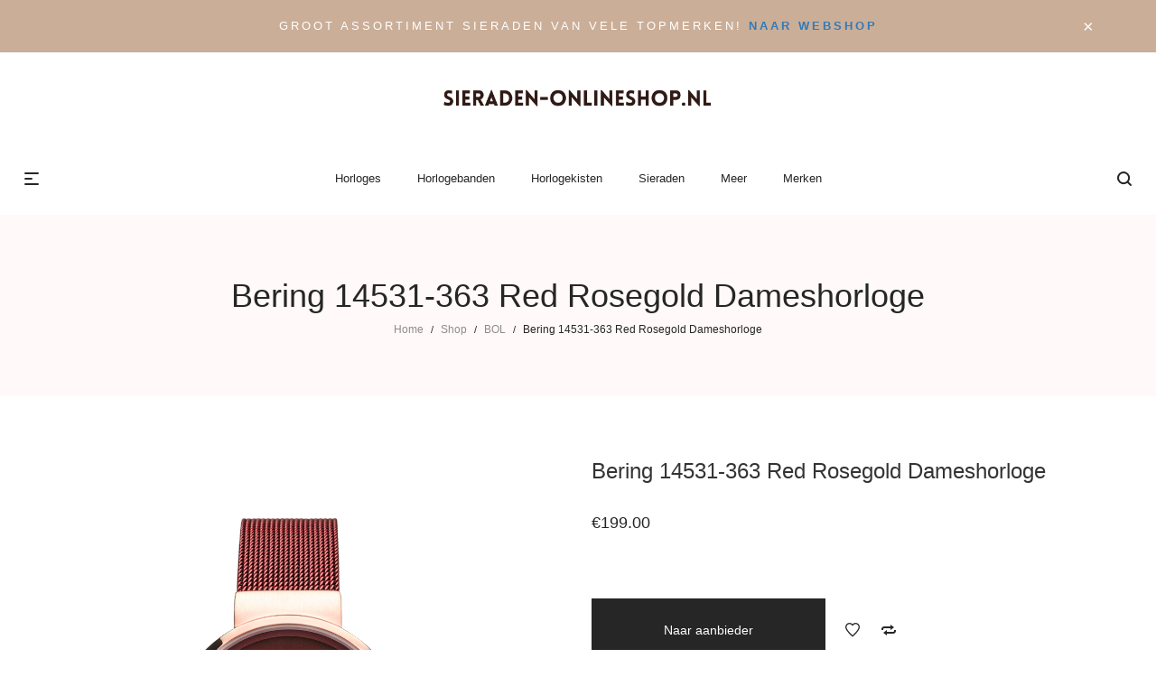

--- FILE ---
content_type: text/html; charset=UTF-8
request_url: https://www.sieraden-onlineshop.nl/product/bering-14531-363-red-rosegold-dameshorloge/
body_size: 23114
content:
<!DOCTYPE html>
<html lang="nl-NL">
<head>
    <meta charset="UTF-8">
    <!--[if IE]>
    <meta http-equiv="X-UA-Compatible" content="IE=edge,chrome=1">
    <![endif]-->
    <meta name="viewport" content="width=device-width, initial-scale=1">
	<meta name="tradetracker-site-verification" content="a6126723ee10fbf82a7a91408c981e96a4567cdd" />
    <link rel="profile" href="https://gmpg.org/xfn/11">
    <link rel="pingback" href="https://www.sieraden-onlineshop.nl/xmlrpc.php">
	<!-- Google tag (gtag.js) -->
<script async src="https://www.googletagmanager.com/gtag/js?id=G-QXKZHX8F1K"></script>
<script>
  window.dataLayer = window.dataLayer || [];
  function gtag(){dataLayer.push(arguments);}
  gtag('js', new Date());

  gtag('config', 'G-QXKZHX8F1K');
</script>
    <meta name='robots' content='index, follow, max-image-preview:large, max-snippet:-1, max-video-preview:-1' />
	<style>img:is([sizes="auto" i], [sizes^="auto," i]) { contain-intrinsic-size: 3000px 1500px }</style>
	
	<!-- This site is optimized with the Yoast SEO plugin v20.9 - https://yoast.com/wordpress/plugins/seo/ -->
	<title>Bering 14531-363 Red Rosegold Dameshorloge</title>
	<meta name="description" content="Mooie horloges en sieraden van Bering en vele andere topmerken tegen scherpe prijzen." />
	<link rel="canonical" href="https://www.sieraden-onlineshop.nl/product/bering-14531-363-red-rosegold-dameshorloge/" />
	<meta property="og:locale" content="nl_NL" />
	<meta property="og:type" content="article" />
	<meta property="og:title" content="Bering 14531-363 Red Rosegold Dameshorloge" />
	<meta property="og:description" content="Mooie horloges en sieraden van Bering en vele andere topmerken tegen scherpe prijzen." />
	<meta property="og:url" content="https://www.sieraden-onlineshop.nl/product/bering-14531-363-red-rosegold-dameshorloge/" />
	<meta property="og:site_name" content="Sieraden-onlineshop.nl" />
	<meta property="article:modified_time" content="2023-06-26T04:00:01+00:00" />
	<meta property="og:image" content="https://www.sieraden-onlineshop.nl/wp-content/uploads/2023/06/14531-363-bering-classic-ladies.jpg" />
	<meta property="og:image:width" content="1200" />
	<meta property="og:image:height" content="1200" />
	<meta property="og:image:type" content="image/jpeg" />
	<meta name="twitter:card" content="summary_large_image" />
	<script type="application/ld+json" class="yoast-schema-graph">{"@context":"https://schema.org","@graph":[{"@type":"WebPage","@id":"https://www.sieraden-onlineshop.nl/product/bering-14531-363-red-rosegold-dameshorloge/","url":"https://www.sieraden-onlineshop.nl/product/bering-14531-363-red-rosegold-dameshorloge/","name":"Bering 14531-363 Red Rosegold Dameshorloge","isPartOf":{"@id":"https://www.sieraden-onlineshop.nl/#website"},"primaryImageOfPage":{"@id":"https://www.sieraden-onlineshop.nl/product/bering-14531-363-red-rosegold-dameshorloge/#primaryimage"},"image":{"@id":"https://www.sieraden-onlineshop.nl/product/bering-14531-363-red-rosegold-dameshorloge/#primaryimage"},"thumbnailUrl":"https://www.sieraden-onlineshop.nl/wp-content/uploads/2023/06/14531-363-bering-classic-ladies.jpg","datePublished":"2023-06-26T03:59:54+00:00","dateModified":"2023-06-26T04:00:01+00:00","description":"Mooie horloges en sieraden van Bering en vele andere topmerken tegen scherpe prijzen.","breadcrumb":{"@id":"https://www.sieraden-onlineshop.nl/product/bering-14531-363-red-rosegold-dameshorloge/#breadcrumb"},"inLanguage":"nl-NL","potentialAction":[{"@type":"ReadAction","target":["https://www.sieraden-onlineshop.nl/product/bering-14531-363-red-rosegold-dameshorloge/"]}]},{"@type":"ImageObject","inLanguage":"nl-NL","@id":"https://www.sieraden-onlineshop.nl/product/bering-14531-363-red-rosegold-dameshorloge/#primaryimage","url":"https://www.sieraden-onlineshop.nl/wp-content/uploads/2023/06/14531-363-bering-classic-ladies.jpg","contentUrl":"https://www.sieraden-onlineshop.nl/wp-content/uploads/2023/06/14531-363-bering-classic-ladies.jpg","width":1200,"height":1200},{"@type":"BreadcrumbList","@id":"https://www.sieraden-onlineshop.nl/product/bering-14531-363-red-rosegold-dameshorloge/#breadcrumb","itemListElement":[{"@type":"ListItem","position":1,"name":"Home","item":"https://www.sieraden-onlineshop.nl/"},{"@type":"ListItem","position":2,"name":"Shop","item":"https://www.sieraden-onlineshop.nl/shop/"},{"@type":"ListItem","position":3,"name":"Bering 14531-363 Red Rosegold Dameshorloge"}]},{"@type":"WebSite","@id":"https://www.sieraden-onlineshop.nl/#website","url":"https://www.sieraden-onlineshop.nl/","name":"Sieraden-onlineshop.nl","description":"Koop nu sieraden en horloges van je favoriete merken tegen scherpe prijzen","potentialAction":[{"@type":"SearchAction","target":{"@type":"EntryPoint","urlTemplate":"https://www.sieraden-onlineshop.nl/?s={search_term_string}"},"query-input":"required name=search_term_string"}],"inLanguage":"nl-NL"}]}</script>
	<!-- / Yoast SEO plugin. -->


<link rel='dns-prefetch' href='//fonts.googleapis.com' />
<link rel="alternate" type="application/rss+xml" title="Sieraden-onlineshop.nl &raquo; feed" href="https://www.sieraden-onlineshop.nl/feed/" />
<link rel="alternate" type="application/rss+xml" title="Sieraden-onlineshop.nl &raquo; reacties feed" href="https://www.sieraden-onlineshop.nl/comments/feed/" />
<link rel="alternate" type="application/rss+xml" title="Sieraden-onlineshop.nl &raquo; Bering 14531-363 Red Rosegold Dameshorloge reacties feed" href="https://www.sieraden-onlineshop.nl/product/bering-14531-363-red-rosegold-dameshorloge/feed/" />
<script type="text/javascript">
/* <![CDATA[ */
window._wpemojiSettings = {"baseUrl":"https:\/\/s.w.org\/images\/core\/emoji\/16.0.1\/72x72\/","ext":".png","svgUrl":"https:\/\/s.w.org\/images\/core\/emoji\/16.0.1\/svg\/","svgExt":".svg","source":{"concatemoji":"https:\/\/www.sieraden-onlineshop.nl\/wp-includes\/js\/wp-emoji-release.min.js?ver=6.8.3"}};
/*! This file is auto-generated */
!function(s,n){var o,i,e;function c(e){try{var t={supportTests:e,timestamp:(new Date).valueOf()};sessionStorage.setItem(o,JSON.stringify(t))}catch(e){}}function p(e,t,n){e.clearRect(0,0,e.canvas.width,e.canvas.height),e.fillText(t,0,0);var t=new Uint32Array(e.getImageData(0,0,e.canvas.width,e.canvas.height).data),a=(e.clearRect(0,0,e.canvas.width,e.canvas.height),e.fillText(n,0,0),new Uint32Array(e.getImageData(0,0,e.canvas.width,e.canvas.height).data));return t.every(function(e,t){return e===a[t]})}function u(e,t){e.clearRect(0,0,e.canvas.width,e.canvas.height),e.fillText(t,0,0);for(var n=e.getImageData(16,16,1,1),a=0;a<n.data.length;a++)if(0!==n.data[a])return!1;return!0}function f(e,t,n,a){switch(t){case"flag":return n(e,"\ud83c\udff3\ufe0f\u200d\u26a7\ufe0f","\ud83c\udff3\ufe0f\u200b\u26a7\ufe0f")?!1:!n(e,"\ud83c\udde8\ud83c\uddf6","\ud83c\udde8\u200b\ud83c\uddf6")&&!n(e,"\ud83c\udff4\udb40\udc67\udb40\udc62\udb40\udc65\udb40\udc6e\udb40\udc67\udb40\udc7f","\ud83c\udff4\u200b\udb40\udc67\u200b\udb40\udc62\u200b\udb40\udc65\u200b\udb40\udc6e\u200b\udb40\udc67\u200b\udb40\udc7f");case"emoji":return!a(e,"\ud83e\udedf")}return!1}function g(e,t,n,a){var r="undefined"!=typeof WorkerGlobalScope&&self instanceof WorkerGlobalScope?new OffscreenCanvas(300,150):s.createElement("canvas"),o=r.getContext("2d",{willReadFrequently:!0}),i=(o.textBaseline="top",o.font="600 32px Arial",{});return e.forEach(function(e){i[e]=t(o,e,n,a)}),i}function t(e){var t=s.createElement("script");t.src=e,t.defer=!0,s.head.appendChild(t)}"undefined"!=typeof Promise&&(o="wpEmojiSettingsSupports",i=["flag","emoji"],n.supports={everything:!0,everythingExceptFlag:!0},e=new Promise(function(e){s.addEventListener("DOMContentLoaded",e,{once:!0})}),new Promise(function(t){var n=function(){try{var e=JSON.parse(sessionStorage.getItem(o));if("object"==typeof e&&"number"==typeof e.timestamp&&(new Date).valueOf()<e.timestamp+604800&&"object"==typeof e.supportTests)return e.supportTests}catch(e){}return null}();if(!n){if("undefined"!=typeof Worker&&"undefined"!=typeof OffscreenCanvas&&"undefined"!=typeof URL&&URL.createObjectURL&&"undefined"!=typeof Blob)try{var e="postMessage("+g.toString()+"("+[JSON.stringify(i),f.toString(),p.toString(),u.toString()].join(",")+"));",a=new Blob([e],{type:"text/javascript"}),r=new Worker(URL.createObjectURL(a),{name:"wpTestEmojiSupports"});return void(r.onmessage=function(e){c(n=e.data),r.terminate(),t(n)})}catch(e){}c(n=g(i,f,p,u))}t(n)}).then(function(e){for(var t in e)n.supports[t]=e[t],n.supports.everything=n.supports.everything&&n.supports[t],"flag"!==t&&(n.supports.everythingExceptFlag=n.supports.everythingExceptFlag&&n.supports[t]);n.supports.everythingExceptFlag=n.supports.everythingExceptFlag&&!n.supports.flag,n.DOMReady=!1,n.readyCallback=function(){n.DOMReady=!0}}).then(function(){return e}).then(function(){var e;n.supports.everything||(n.readyCallback(),(e=n.source||{}).concatemoji?t(e.concatemoji):e.wpemoji&&e.twemoji&&(t(e.twemoji),t(e.wpemoji)))}))}((window,document),window._wpemojiSettings);
/* ]]> */
</script>

<style id='wp-emoji-styles-inline-css' type='text/css'>

	img.wp-smiley, img.emoji {
		display: inline !important;
		border: none !important;
		box-shadow: none !important;
		height: 1em !important;
		width: 1em !important;
		margin: 0 0.07em !important;
		vertical-align: -0.1em !important;
		background: none !important;
		padding: 0 !important;
	}
</style>
<link rel='stylesheet' id='wp-block-library-css' href='https://www.sieraden-onlineshop.nl/wp-includes/css/dist/block-library/style.min.css?ver=6.8.3'  media='all' />
<style id='classic-theme-styles-inline-css' type='text/css'>
/*! This file is auto-generated */
.wp-block-button__link{color:#fff;background-color:#32373c;border-radius:9999px;box-shadow:none;text-decoration:none;padding:calc(.667em + 2px) calc(1.333em + 2px);font-size:1.125em}.wp-block-file__button{background:#32373c;color:#fff;text-decoration:none}
</style>
<link rel='stylesheet' id='wc-blocks-vendors-style-css' href='https://www.sieraden-onlineshop.nl/wp-content/plugins/woocommerce/packages/woocommerce-blocks/build/wc-blocks-vendors-style.css?ver=10.2.3'  media='all' />
<link rel='stylesheet' id='wc-blocks-style-css' href='https://www.sieraden-onlineshop.nl/wp-content/plugins/woocommerce/packages/woocommerce-blocks/build/wc-blocks-style.css?ver=10.2.3'  media='all' />
<style id='global-styles-inline-css' type='text/css'>
:root{--wp--preset--aspect-ratio--square: 1;--wp--preset--aspect-ratio--4-3: 4/3;--wp--preset--aspect-ratio--3-4: 3/4;--wp--preset--aspect-ratio--3-2: 3/2;--wp--preset--aspect-ratio--2-3: 2/3;--wp--preset--aspect-ratio--16-9: 16/9;--wp--preset--aspect-ratio--9-16: 9/16;--wp--preset--color--black: #000000;--wp--preset--color--cyan-bluish-gray: #abb8c3;--wp--preset--color--white: #ffffff;--wp--preset--color--pale-pink: #f78da7;--wp--preset--color--vivid-red: #cf2e2e;--wp--preset--color--luminous-vivid-orange: #ff6900;--wp--preset--color--luminous-vivid-amber: #fcb900;--wp--preset--color--light-green-cyan: #7bdcb5;--wp--preset--color--vivid-green-cyan: #00d084;--wp--preset--color--pale-cyan-blue: #8ed1fc;--wp--preset--color--vivid-cyan-blue: #0693e3;--wp--preset--color--vivid-purple: #9b51e0;--wp--preset--gradient--vivid-cyan-blue-to-vivid-purple: linear-gradient(135deg,rgba(6,147,227,1) 0%,rgb(155,81,224) 100%);--wp--preset--gradient--light-green-cyan-to-vivid-green-cyan: linear-gradient(135deg,rgb(122,220,180) 0%,rgb(0,208,130) 100%);--wp--preset--gradient--luminous-vivid-amber-to-luminous-vivid-orange: linear-gradient(135deg,rgba(252,185,0,1) 0%,rgba(255,105,0,1) 100%);--wp--preset--gradient--luminous-vivid-orange-to-vivid-red: linear-gradient(135deg,rgba(255,105,0,1) 0%,rgb(207,46,46) 100%);--wp--preset--gradient--very-light-gray-to-cyan-bluish-gray: linear-gradient(135deg,rgb(238,238,238) 0%,rgb(169,184,195) 100%);--wp--preset--gradient--cool-to-warm-spectrum: linear-gradient(135deg,rgb(74,234,220) 0%,rgb(151,120,209) 20%,rgb(207,42,186) 40%,rgb(238,44,130) 60%,rgb(251,105,98) 80%,rgb(254,248,76) 100%);--wp--preset--gradient--blush-light-purple: linear-gradient(135deg,rgb(255,206,236) 0%,rgb(152,150,240) 100%);--wp--preset--gradient--blush-bordeaux: linear-gradient(135deg,rgb(254,205,165) 0%,rgb(254,45,45) 50%,rgb(107,0,62) 100%);--wp--preset--gradient--luminous-dusk: linear-gradient(135deg,rgb(255,203,112) 0%,rgb(199,81,192) 50%,rgb(65,88,208) 100%);--wp--preset--gradient--pale-ocean: linear-gradient(135deg,rgb(255,245,203) 0%,rgb(182,227,212) 50%,rgb(51,167,181) 100%);--wp--preset--gradient--electric-grass: linear-gradient(135deg,rgb(202,248,128) 0%,rgb(113,206,126) 100%);--wp--preset--gradient--midnight: linear-gradient(135deg,rgb(2,3,129) 0%,rgb(40,116,252) 100%);--wp--preset--font-size--small: 13px;--wp--preset--font-size--medium: 20px;--wp--preset--font-size--large: 36px;--wp--preset--font-size--x-large: 42px;--wp--preset--spacing--20: 0.44rem;--wp--preset--spacing--30: 0.67rem;--wp--preset--spacing--40: 1rem;--wp--preset--spacing--50: 1.5rem;--wp--preset--spacing--60: 2.25rem;--wp--preset--spacing--70: 3.38rem;--wp--preset--spacing--80: 5.06rem;--wp--preset--shadow--natural: 6px 6px 9px rgba(0, 0, 0, 0.2);--wp--preset--shadow--deep: 12px 12px 50px rgba(0, 0, 0, 0.4);--wp--preset--shadow--sharp: 6px 6px 0px rgba(0, 0, 0, 0.2);--wp--preset--shadow--outlined: 6px 6px 0px -3px rgba(255, 255, 255, 1), 6px 6px rgba(0, 0, 0, 1);--wp--preset--shadow--crisp: 6px 6px 0px rgba(0, 0, 0, 1);}:where(.is-layout-flex){gap: 0.5em;}:where(.is-layout-grid){gap: 0.5em;}body .is-layout-flex{display: flex;}.is-layout-flex{flex-wrap: wrap;align-items: center;}.is-layout-flex > :is(*, div){margin: 0;}body .is-layout-grid{display: grid;}.is-layout-grid > :is(*, div){margin: 0;}:where(.wp-block-columns.is-layout-flex){gap: 2em;}:where(.wp-block-columns.is-layout-grid){gap: 2em;}:where(.wp-block-post-template.is-layout-flex){gap: 1.25em;}:where(.wp-block-post-template.is-layout-grid){gap: 1.25em;}.has-black-color{color: var(--wp--preset--color--black) !important;}.has-cyan-bluish-gray-color{color: var(--wp--preset--color--cyan-bluish-gray) !important;}.has-white-color{color: var(--wp--preset--color--white) !important;}.has-pale-pink-color{color: var(--wp--preset--color--pale-pink) !important;}.has-vivid-red-color{color: var(--wp--preset--color--vivid-red) !important;}.has-luminous-vivid-orange-color{color: var(--wp--preset--color--luminous-vivid-orange) !important;}.has-luminous-vivid-amber-color{color: var(--wp--preset--color--luminous-vivid-amber) !important;}.has-light-green-cyan-color{color: var(--wp--preset--color--light-green-cyan) !important;}.has-vivid-green-cyan-color{color: var(--wp--preset--color--vivid-green-cyan) !important;}.has-pale-cyan-blue-color{color: var(--wp--preset--color--pale-cyan-blue) !important;}.has-vivid-cyan-blue-color{color: var(--wp--preset--color--vivid-cyan-blue) !important;}.has-vivid-purple-color{color: var(--wp--preset--color--vivid-purple) !important;}.has-black-background-color{background-color: var(--wp--preset--color--black) !important;}.has-cyan-bluish-gray-background-color{background-color: var(--wp--preset--color--cyan-bluish-gray) !important;}.has-white-background-color{background-color: var(--wp--preset--color--white) !important;}.has-pale-pink-background-color{background-color: var(--wp--preset--color--pale-pink) !important;}.has-vivid-red-background-color{background-color: var(--wp--preset--color--vivid-red) !important;}.has-luminous-vivid-orange-background-color{background-color: var(--wp--preset--color--luminous-vivid-orange) !important;}.has-luminous-vivid-amber-background-color{background-color: var(--wp--preset--color--luminous-vivid-amber) !important;}.has-light-green-cyan-background-color{background-color: var(--wp--preset--color--light-green-cyan) !important;}.has-vivid-green-cyan-background-color{background-color: var(--wp--preset--color--vivid-green-cyan) !important;}.has-pale-cyan-blue-background-color{background-color: var(--wp--preset--color--pale-cyan-blue) !important;}.has-vivid-cyan-blue-background-color{background-color: var(--wp--preset--color--vivid-cyan-blue) !important;}.has-vivid-purple-background-color{background-color: var(--wp--preset--color--vivid-purple) !important;}.has-black-border-color{border-color: var(--wp--preset--color--black) !important;}.has-cyan-bluish-gray-border-color{border-color: var(--wp--preset--color--cyan-bluish-gray) !important;}.has-white-border-color{border-color: var(--wp--preset--color--white) !important;}.has-pale-pink-border-color{border-color: var(--wp--preset--color--pale-pink) !important;}.has-vivid-red-border-color{border-color: var(--wp--preset--color--vivid-red) !important;}.has-luminous-vivid-orange-border-color{border-color: var(--wp--preset--color--luminous-vivid-orange) !important;}.has-luminous-vivid-amber-border-color{border-color: var(--wp--preset--color--luminous-vivid-amber) !important;}.has-light-green-cyan-border-color{border-color: var(--wp--preset--color--light-green-cyan) !important;}.has-vivid-green-cyan-border-color{border-color: var(--wp--preset--color--vivid-green-cyan) !important;}.has-pale-cyan-blue-border-color{border-color: var(--wp--preset--color--pale-cyan-blue) !important;}.has-vivid-cyan-blue-border-color{border-color: var(--wp--preset--color--vivid-cyan-blue) !important;}.has-vivid-purple-border-color{border-color: var(--wp--preset--color--vivid-purple) !important;}.has-vivid-cyan-blue-to-vivid-purple-gradient-background{background: var(--wp--preset--gradient--vivid-cyan-blue-to-vivid-purple) !important;}.has-light-green-cyan-to-vivid-green-cyan-gradient-background{background: var(--wp--preset--gradient--light-green-cyan-to-vivid-green-cyan) !important;}.has-luminous-vivid-amber-to-luminous-vivid-orange-gradient-background{background: var(--wp--preset--gradient--luminous-vivid-amber-to-luminous-vivid-orange) !important;}.has-luminous-vivid-orange-to-vivid-red-gradient-background{background: var(--wp--preset--gradient--luminous-vivid-orange-to-vivid-red) !important;}.has-very-light-gray-to-cyan-bluish-gray-gradient-background{background: var(--wp--preset--gradient--very-light-gray-to-cyan-bluish-gray) !important;}.has-cool-to-warm-spectrum-gradient-background{background: var(--wp--preset--gradient--cool-to-warm-spectrum) !important;}.has-blush-light-purple-gradient-background{background: var(--wp--preset--gradient--blush-light-purple) !important;}.has-blush-bordeaux-gradient-background{background: var(--wp--preset--gradient--blush-bordeaux) !important;}.has-luminous-dusk-gradient-background{background: var(--wp--preset--gradient--luminous-dusk) !important;}.has-pale-ocean-gradient-background{background: var(--wp--preset--gradient--pale-ocean) !important;}.has-electric-grass-gradient-background{background: var(--wp--preset--gradient--electric-grass) !important;}.has-midnight-gradient-background{background: var(--wp--preset--gradient--midnight) !important;}.has-small-font-size{font-size: var(--wp--preset--font-size--small) !important;}.has-medium-font-size{font-size: var(--wp--preset--font-size--medium) !important;}.has-large-font-size{font-size: var(--wp--preset--font-size--large) !important;}.has-x-large-font-size{font-size: var(--wp--preset--font-size--x-large) !important;}
:where(.wp-block-post-template.is-layout-flex){gap: 1.25em;}:where(.wp-block-post-template.is-layout-grid){gap: 1.25em;}
:where(.wp-block-columns.is-layout-flex){gap: 2em;}:where(.wp-block-columns.is-layout-grid){gap: 2em;}
:root :where(.wp-block-pullquote){font-size: 1.5em;line-height: 1.6;}
</style>
<link rel='stylesheet' id='contact-form-7-css' href='https://www.sieraden-onlineshop.nl/wp-content/plugins/contact-form-7/includes/css/styles.css?ver=5.7.7'  media='all' />
<link rel='stylesheet' id='photoswipe-css' href='https://www.sieraden-onlineshop.nl/wp-content/plugins/woocommerce/assets/css/photoswipe/photoswipe.min.css?ver=7.8.0'  media='all' />
<link rel='stylesheet' id='photoswipe-default-skin-css' href='https://www.sieraden-onlineshop.nl/wp-content/plugins/woocommerce/assets/css/photoswipe/default-skin/default-skin.min.css?ver=7.8.0'  media='all' />
<style id='woocommerce-inline-inline-css' type='text/css'>
.woocommerce form .form-row .required { visibility: visible; }
</style>
<link rel='stylesheet' id='font-awesome-css' href='https://www.sieraden-onlineshop.nl/wp-content/themes/veera/assets/css/font-awesome.min.css?ver=1.1.8'  media='all' />
<style id='font-awesome-inline-css' type='text/css'>
@font-face{
                font-family: 'FontAwesome';
                src: url('//www.sieraden-onlineshop.nl/wp-content/themes/veera/assets/fonts/fontawesome-webfont.eot');
                src: url('//www.sieraden-onlineshop.nl/wp-content/themes/veera/assets/fonts/fontawesome-webfont.eot') format('embedded-opentype'),
                     url('//www.sieraden-onlineshop.nl/wp-content/themes/veera/assets/fonts/fontawesome-webfont.woff2') format('woff2'),
                     url('//www.sieraden-onlineshop.nl/wp-content/themes/veera/assets/fonts/fontawesome-webfont.woff') format('woff'),
                     url('//www.sieraden-onlineshop.nl/wp-content/themes/veera/assets/fonts/fontawesome-webfont.ttf') format('truetype'),
                     url('//www.sieraden-onlineshop.nl/wp-content/themes/veera/assets/fonts/fontawesome-webfont.svg') format('svg');
                font-weight:normal;
                font-style:normal
            }
</style>
<link rel='stylesheet' id='animate-css-css' href='https://www.sieraden-onlineshop.nl/wp-content/themes/veera/assets/css/animate.min.css?ver=1.1.8'  media='all' />
<link rel='stylesheet' id='veera-theme-css' href='https://www.sieraden-onlineshop.nl/wp-content/themes/veera/style.css?ver=1.1.8'  media='all' />
<style id='veera-theme-inline-css' type='text/css'>
.site-loading .la-image-loading {opacity: 1;visibility: visible}.la-image-loading.spinner-custom .content {width: 100px;margin-top: -50px;height: 100px;margin-left: -50px;text-align: center}.la-image-loading.spinner-custom .content img {width: auto;margin: 0 auto}.site-loading #page.site {opacity: 0;transition: all .3s ease-in-out}#page.site {opacity: 1}.la-image-loading {opacity: 0;position: fixed;z-index: 999999;left: 0;top: 0;right: 0;bottom: 0;background: #fff;overflow: hidden;transition: all .3s ease-in-out;-webkit-transition: all .3s ease-in-out;visibility: hidden}.la-image-loading .content {position: absolute;width: 50px;height: 50px;top: 50%;left: 50%;margin-left: -25px;margin-top: -25px}.la-loader.spinner1 {width: 40px;height: 40px;margin: 5px;display: block;box-shadow: 0 0 20px 0 rgba(0, 0, 0, 0.15);-webkit-box-shadow: 0 0 20px 0 rgba(0, 0, 0, 0.15);-webkit-animation: la-rotateplane 1.2s infinite ease-in-out;animation: la-rotateplane 1.2s infinite ease-in-out;border-radius: 3px;-moz-border-radius: 3px;-webkit-border-radius: 3px}.la-loader.spinner2 {width: 40px;height: 40px;margin: 5px;box-shadow: 0 0 20px 0 rgba(0, 0, 0, 0.15);-webkit-box-shadow: 0 0 20px 0 rgba(0, 0, 0, 0.15);border-radius: 100%;-webkit-animation: la-scaleout 1.0s infinite ease-in-out;animation: la-scaleout 1.0s infinite ease-in-out}.la-loader.spinner3 {margin: 15px 0 0 -10px;width: 70px;text-align: center}.la-loader.spinner3 [class*="bounce"] {width: 18px;height: 18px;box-shadow: 0 0 20px 0 rgba(0, 0, 0, 0.15);-webkit-box-shadow: 0 0 20px 0 rgba(0, 0, 0, 0.15);border-radius: 100%;display: inline-block;-webkit-animation: la-bouncedelay 1.4s infinite ease-in-out;animation: la-bouncedelay 1.4s infinite ease-in-out;-webkit-animation-fill-mode: both;animation-fill-mode: both}.la-loader.spinner3 .bounce1 {-webkit-animation-delay: -.32s;animation-delay: -.32s}.la-loader.spinner3 .bounce2 {-webkit-animation-delay: -.16s;animation-delay: -.16s}.la-loader.spinner4 {margin: 5px;width: 40px;height: 40px;text-align: center;-webkit-animation: la-rotate 2.0s infinite linear;animation: la-rotate 2.0s infinite linear}.la-loader.spinner4 [class*="dot"] {width: 60%;height: 60%;display: inline-block;position: absolute;top: 0;border-radius: 100%;-webkit-animation: la-bounce 2.0s infinite ease-in-out;animation: la-bounce 2.0s infinite ease-in-out;box-shadow: 0 0 20px 0 rgba(0, 0, 0, 0.15);-webkit-box-shadow: 0 0 20px 0 rgba(0, 0, 0, 0.15)}.la-loader.spinner4 .dot2 {top: auto;bottom: 0;-webkit-animation-delay: -1.0s;animation-delay: -1.0s}.la-loader.spinner5 {margin: 5px;width: 40px;height: 40px}.la-loader.spinner5 div {width: 33%;height: 33%;float: left;-webkit-animation: la-cubeGridScaleDelay 1.3s infinite ease-in-out;animation: la-cubeGridScaleDelay 1.3s infinite ease-in-out}.la-loader.spinner5 div:nth-child(1), .la-loader.spinner5 div:nth-child(5), .la-loader.spinner5 div:nth-child(9) {-webkit-animation-delay: .2s;animation-delay: .2s}.la-loader.spinner5 div:nth-child(2), .la-loader.spinner5 div:nth-child(6) {-webkit-animation-delay: .3s;animation-delay: .3s}.la-loader.spinner5 div:nth-child(3) {-webkit-animation-delay: .4s;animation-delay: .4s}.la-loader.spinner5 div:nth-child(4), .la-loader.spinner5 div:nth-child(8) {-webkit-animation-delay: .1s;animation-delay: .1s}.la-loader.spinner5 div:nth-child(7) {-webkit-animation-delay: 0s;animation-delay: 0s}@-webkit-keyframes la-rotateplane {0% {-webkit-transform: perspective(120px)}50% {-webkit-transform: perspective(120px) rotateY(180deg)}100% {-webkit-transform: perspective(120px) rotateY(180deg) rotateX(180deg)}}@keyframes la-rotateplane {0% {transform: perspective(120px) rotateX(0deg) rotateY(0deg)}50% {transform: perspective(120px) rotateX(-180.1deg) rotateY(0deg)}100% {transform: perspective(120px) rotateX(-180deg) rotateY(-179.9deg)}}@-webkit-keyframes la-scaleout {0% {-webkit-transform: scale(0)}100% {-webkit-transform: scale(1);opacity: 0}}@keyframes la-scaleout {0% {transform: scale(0);-webkit-transform: scale(0)}100% {transform: scale(1);-webkit-transform: scale(1);opacity: 0}}@-webkit-keyframes la-bouncedelay {0%, 80%, 100% {-webkit-transform: scale(0)}40% {-webkit-transform: scale(1)}}@keyframes la-bouncedelay {0%, 80%, 100% {transform: scale(0)}40% {transform: scale(1)}}@-webkit-keyframes la-rotate {100% {-webkit-transform: rotate(360deg)}}@keyframes la-rotate {100% {transform: rotate(360deg);-webkit-transform: rotate(360deg)}}@-webkit-keyframes la-bounce {0%, 100% {-webkit-transform: scale(0)}50% {-webkit-transform: scale(1)}}@keyframes la-bounce {0%, 100% {transform: scale(0)}50% {transform: scale(1)}}@-webkit-keyframes la-cubeGridScaleDelay {0% {-webkit-transform: scale3d(1, 1, 1)}35% {-webkit-transform: scale3d(0, 0, 1)}70% {-webkit-transform: scale3d(1, 1, 1)}100% {-webkit-transform: scale3d(1, 1, 1)}}@keyframes la-cubeGridScaleDelay {0% {transform: scale3d(1, 1, 1)}35% {transform: scale3d(0, 0, 1)}70% {transform: scale3d(1, 1, 1)}100% {transform: scale3d(1, 1, 1)}}.la-loader.spinner1, .la-loader.spinner2, .la-loader.spinner3 [class*="bounce"], .la-loader.spinner4 [class*="dot"], .la-loader.spinner5 div{background-color: #caae98}.show-when-logged{display: none !important}.section-page-header{color: #262626;background-repeat: repeat;background-position: left top;background-color: #fff9f9}.section-page-header .page-title{color: #262626}.section-page-header a{color: #8d8d8d}.section-page-header a:hover{color: #262626}.section-page-header .page-header-inner{padding-top: 25px;padding-bottom: 25px}@media(min-width: 768px){.section-page-header .page-header-inner{padding-top: 45px;padding-bottom: 45px}}@media(min-width: 992px){.section-page-header .page-header-inner{padding-top: 70px;padding-bottom: 65px}}.site-main{}body.veera-body{font-size: 13px;background-repeat: repeat;background-position: left top}body.veera-body.body-boxed #page.site{width: 1230px;max-width: 100%;margin-left: auto;margin-right: auto;background-repeat: repeat;background-position: left top}body.veera-body.body-boxed .site-header .site-header-inner{max-width: 1230px}body.veera-body.body-boxed .site-header.is-sticky .site-header-inner{left: calc( (100% - 1230px)/2 );left: -webkit-calc( (100% - 1230px)/2 )}#masthead_aside,.site-header .site-header-inner{background-repeat: repeat;background-position: left top;background-color: #fff}.enable-header-transparency .site-header:not(.is-sticky) .site-header-inner{background-repeat: repeat;background-position: left top;background-color: rgba(0,0,0,0)}.footer-top{background-repeat: repeat;background-position: left top;padding-top:35px;padding-bottom:30px;border-top-width:1px;border-top-style:solid;border-top-color:#d8d8d8}.open-newsletter-popup .lightcase-inlineWrap{background-image: url(//veera.la-studioweb.com/wp-content/uploads/2018/07/background_newsletter.jpg);background-repeat: no-repeat;background-position: center center;background-size: cover}.header-v6 #masthead_aside .mega-menu > li > a,.header-v7 #header_aside .mega-menu > li > a,.site-main-nav .main-menu > li > a{font-size: 16px}.mega-menu .popup{font-size: 12px}.mega-menu .mm-popup-wide .inner > ul.sub-menu > li li > a,.mega-menu .mm-popup-narrow li.menu-item > a{font-size: 12px}.mega-menu .mm-popup-wide .inner > ul.sub-menu > li > a{font-size: 13px}.site-header .site-branding a{height: 100px;line-height: 100px}.site-header .header-component-inner{padding-top: 30px;padding-bottom: 30px}.site-header .header-main .la_com_action--dropdownmenu .menu,.site-header .mega-menu > li > .popup{margin-top: 50px}.site-header .header-main .la_com_action--dropdownmenu:hover .menu,.site-header .mega-menu > li:hover > .popup{margin-top: 30px}.site-header.is-sticky .site-branding a{height: 80px;line-height: 80px}.site-header.is-sticky .header-component-inner{padding-top: 20px;padding-bottom: 20px}.site-header.is-sticky .header-main .la_com_action--dropdownmenu .menu,.site-header.is-sticky .mega-menu > li > .popup{margin-top: 40px}.site-header.is-sticky .header-main .la_com_action--dropdownmenu:hover .menu,.site-header.is-sticky .mega-menu > li:hover > .popup{margin-top: 20px}@media(max-width: 1300px) and (min-width: 992px){.site-header .site-branding a{height: 100px;line-height: 100px}.site-header .header-component-inner{padding-top: 30px;padding-bottom: 30px}.site-header .header-main .la_com_action--dropdownmenu .menu,.site-header .mega-menu > li > .popup{margin-top: 50px}.site-header .header-main .la_com_action--dropdownmenu:hover .menu,.site-header .mega-menu > li:hover > .popup{margin-top: 30px}.site-header.is-sticky .site-branding a{height: 80px;line-height: 80px}.site-header.is-sticky .header-component-inner{padding-top: 20px;padding-bottom: 20px}.site-header.is-sticky .header-main .la_com_action--dropdownmenu .menu,.site-header.is-sticky .mega-menu > li > .popup{margin-top: 40px}.site-header.is-sticky .header-main .la_com_action--dropdownmenu:hover .menu,.site-header.is-sticky .mega-menu > li:hover > .popup{margin-top: 20px}}@media(max-width: 991px){.site-header-mobile .site-branding a{height: 70px;line-height: 70px}.site-header-mobile .header-component-inner{padding-top: 15px;padding-bottom: 15px}.site-header-mobile.is-sticky .site-branding a{height: 70px;line-height: 70px}.site-header-mobile.is-sticky .header-component-inner{padding-top: 15px;padding-bottom: 15px}}.header-v6 #header_aside,.header-v5 #masthead_aside{background-repeat: repeat;background-position: left top;background-color: #fff}.header-v6.enable-header-transparency #header_aside,.header-v5.enable-header-transparency #masthead_aside{background-repeat: repeat;background-position: left top;background-color: rgba(0,0,0,0)}.widget_recent_entries .pr-item .pr-item--right a, .single_post_quote_wrap .quote-wrapper .format-content, .la_testimonials--style-2 .loop__item__desc, .la_testimonials--style-3 .loop__item__desc, .la_testimonials--style-4 .loop__item__desc, .la_testimonials--style-5 .loop__item__desc, .la_testimonials--style-7 .loop__item__desc, .la_testimonials--style-9 .loop__item__desc, .la-sc-icon-boxes.icon-type-number .type-number, .member--style-1 .loop__item__meta, .member--style-2 .member__item__role, .member--style-3 .member__item__role, .banner-type-5 .b-title1, .la-blockquote.style-2 p, .la-blockquote.style-3 p,.la_testimonials--style-1 .loop__item__desc,.la_testimonials--style-1 .testimonial_item--role,.elm-countdown.elm-countdown-style-3 .countdown-period,.elm-countdown.elm-countdown-style-4 .countdown-period,.la-blockquote.style-4 p,.three-font-family,.highlight-font-family {font-family: "Playfair Display", "Helvetica Neue", Arial, sans-serif}h1,.h1, h2,.h2, h3,.h3, h4,.h4, h5,.h5, h6,.h6, .mega-menu .mm-popup-wide .inner > ul.sub-menu > li > a, .la-service-box.service-type-3 .b-title1, .heading-font-family {font-family: "Poppins", "Helvetica Neue", Arial, sans-serif}body, .la-blockquote.style-1 footer {font-family: "Poppins", "Helvetica Neue", Arial, sans-serif}.products-grid-1 .product_item--thumbnail-holder > a:not(.woocommerce-loop-product__link):last-child:hover,.background-color-primary, .item--link-overlay:before, .dl-menu .tip.hot,.mega-menu .tip.hot,.menu .tip.hot, .related-posts-design-1 .block_heading .block_heading--title span:after, .comment-form .form-submit input:hover, .pf-default.pf-style-1 .loop__item__info:after, .pf-default.pf-style-2 .loop__item__info, .pf-default.pf-style-4 .loop__item__info:after, .pf-default.pf-style-5 .loop__item__thumbnail--linkoverlay:before, .member--style-4 .loop__item__thumbnail .item--social a:hover, .pricing.style-1:hover .pricing__action a, .pricing.style-4:hover .pricing__action a, .pricing.style-5:hover .pricing__action a, .la-newsletter-popup .yikes-easy-mc-form .yikes-easy-mc-submit-button:hover, .la_hotspot_sc[data-style="color_pulse"] .la_hotspot, .la_hotspot_sc .la_hotspot_wrap .nttip, .single-release-content .lastudio-release-buttons .lastudio-release-button a, .social-media-link.style-round a:hover, .social-media-link.style-square a:hover, .social-media-link.style-circle a:hover, .social-media-link.style-outline a:hover, .social-media-link.style-circle-outline a:hover, .la-timeline-wrap.style-1 .timeline-block .timeline-dot, .products-list .product_item .product_item--thumbnail .product_item--action .quickview:hover,.products-grid-2 .product_item_thumbnail_action .button:hover,.products-grid-1 .product_item_thumbnail_action .button:hover, .woocommerce.special_offers .product_item--info .la-custom-badge, .la-woo-product-gallery > .woocommerce-product-gallery__trigger, .product--summary .single_add_to_cart_button:hover, .custom-product-wrap .block_heading--title span:after, .woocommerce-MyAccount-navigation li:hover a, .woocommerce-MyAccount-navigation li.is-active a, .registration-form .button, .socials-color a:hover {background-color: #caae98}.background-color-secondary, .slick-slider .slick-dots button, .wc-toolbar .wc-ordering ul li:hover a, .wc-toolbar .wc-ordering ul li.active a, .widget_layered_nav.widget_layered_nav--borderstyle li:hover a, .widget_layered_nav.widget_layered_nav--borderstyle li.active a, .showposts-loop.showposts-list.list-1 .btn-readmore:hover, .showposts-loop.grid-3 .btn-readmore:hover, .comment-form .form-submit input, .pf-default.pf-style-3 .loop__item__info:after, .pricing.style-1 .pricing__action a, .la-newsletter-popup .yikes-easy-mc-form .yikes-easy-mc-submit-button, .single-release-content .lastudio-release-buttons .lastudio-release-button a:hover, .social-media-link.style-round a, .social-media-link.style-square a, .social-media-link.style-circle a, .product--summary .single_add_to_cart_button {background-color: #262626}.background-color-secondary, .socials-color a {background-color: #E7E7E7}.background-color-body {background-color: #8D8D8D}.background-color-border {background-color: #E7E7E7}a:hover, .elm-loadmore-ajax a:hover, .search-form .search-button:hover, .slick-slider .slick-dots li:hover span,.slick-slider .slick-dots .slick-active span, .slick-slider .slick-arrow:hover,.la-slick-nav .slick-arrow:hover, .vertical-style ul li:hover a, .vertical-style ul li.active a, .widget.widget_product_tag_cloud a.active,.widget.widget_product_tag_cloud .active a,.widget.product-sort-by .active a,.widget.widget_layered_nav .active a,.widget.la-price-filter-list .active a, .product_list_widget a:hover, #header_aside .btn-aside-toggle:hover, .dl-menu .tip.hot .tip-arrow:before,.mega-menu .tip.hot .tip-arrow:before,.menu .tip.hot .tip-arrow:before, .la_testimonials--style-2 .entry-title, .la_testimonials--style-3 .entry-title, ul.list-icon-checked li:before,ol.list-icon-checked li:before,.wpb_text_column.list-icon-checked .wpb_wrapper > ol li:before,.wpb_text_column.list-icon-checked .wpb_wrapper > ul li:before, ul.list-icon-checked2 li:before,ol.list-icon-checked2 li:before,.wpb_text_column.list-icon-checked2 .wpb_wrapper > ol li:before,.wpb_text_column.list-icon-checked2 .wpb_wrapper > ul li:before, ul.list-icon-dots li:before,ol.list-icon-dots li:before,.wpb_text_column.list-icon-dots .wpb_wrapper > ol li:before,.wpb_text_column.list-icon-dots .wpb_wrapper > ul li:before, .vc_custom_heading.heading__viewall a:hover, .vc_custom_heading.heading__viewall a:focus, .vc_custom_heading.heading__viewall2 a, .vc_custom_heading.heading__shopnow a:hover, .vc_custom_heading.heading__shopnow a:focus, .member--style-5 .entry-title, .wpb-js-composer .la__tta .vc_active .vc_tta-panel-heading .vc_tta-panel-title, .la__ttaac > .vc_tta.accordion--1 .vc_tta-panel.vc_active .vc_tta-title-text, .la-service-box.service-type-4 .box-inner:hover .b-title1, .easy_mc__style1 .yikes-easy-mc-form .yikes-easy-mc-submit-button:hover, .easy_mc__style3 .yikes-easy-mc-form .yikes-easy-mc-submit-button:hover, .la-lists-icon .la-sc-icon-item > span, ul.list-dots.primary > li:before,ul.list-checked.primary > li:before, body .vc_toggle.vc_toggle_default.vc_toggle_active .vc_toggle_title h4, .la-timeline-wrap.style-1 .timeline-block .timeline-subtitle, .product_item--thumbnail .elm-countdown .countdown-amount, .product_item .price ins, .product--summary .social--sharing a:hover, .product--summary .add_compare:hover,.product--summary .add_wishlist:hover, .cart-collaterals .woocommerce-shipping-calculator .button:hover,.cart-collaterals .la-coupon .button:hover, #customer_login .woocommerce-privacy-policy-text a, p.lost_password {color: #caae98}.la__ttaac > .vc_tta.accordion--4 .vc_tta-panel.vc_active .vc_tta-panel-title > a,.text-color-primary {color: #caae98 !important}.swatch-wrapper:hover, .swatch-wrapper.selected, .member--style-2 .loop__item__thumbnail:after, .member--style-3 .loop__item__info:after, .member--style-3 .loop__item__info:before, .banner-type-7 .box-inner:hover .banner--btn,.banner-type-7 .banner--btn:hover, .la-service-box.service-type-4 .box-inner:hover, .social-media-link.style-outline a:hover, .social-media-link.style-circle-outline a:hover {border-color: #caae98}.border-color-primary {border-color: #caae98 !important}.border-top-color-primary {border-top-color: #caae98 !important}.border-bottom-color-primary {border-bottom-color: #caae98 !important}.border-left-color-primary {border-left-color: #caae98 !important}.border-right-color-primary {border-right-color: #caae98 !important}.la-pagination ul .page-numbers.current, .la-pagination ul .page-numbers:hover, .woocommerce-message,.woocommerce-error,.woocommerce-info, .form-row label, .wc-toolbar .woocommerce-result-count,.wc-toolbar .wc-view-toggle .active, .wc-toolbar .wc-view-count li.active, div.quantity, .widget_recent_entries .pr-item .pr-item--right a:not(:hover), .widget_recent_comments li.recentcomments a, .product_list_widget a, .product_list_widget .amount, .widget_layered_nav.widget_layered_nav--nostyle ul li, .sf-fields .search-field:focus, #header_aside .btn-aside-toggle, .widget.widget_product_tag_cloud .tagcloud, .sidebar-inner .dokan-category-menu #cat-drop-stack > ul li.parent-cat-wrap, .showposts-loop .loop__item__meta--footer, .author-info__name,.author-info__link, .post-navigation .post-title, .commentlist .comment-meta .comment-author, .woocommerce-Reviews .woocommerce-review__author, .woocommerce-Reviews .woocommerce-Reviews-title,.comments-container .comments-title h3,.comment-respond .comment-reply-title, .portfolio-nav, .pf-info-wrapper .pf-info-label, .pf-info-wrapper .social--sharing a:hover, .la_testimonials--style-1 .loop__item__desc, .la_testimonials--style-2 .testimonial_item, .la_testimonials--style-3 .loop__item__desc, .la_testimonials--style-4 .loop__item__desc, .la_testimonials--style-7 .loop__item__inner, .la_testimonials--style-9 .loop__item__inner2, .la_testimonials--style-10 .loop__item__inner2, .ib-link-read_more .icon-boxes-inner > a:not(:hover), .vc_custom_heading.heading__viewall a, .vc_custom_heading.heading__viewall2 a:hover, .vc_custom_heading.heading__viewall2 a:focus, .vc_custom_heading.heading__shopnow a, .pf-default.pf-style-6 .loop__item__info, .pf-special.pf-style-1 .loop__item__info, .member--style-2 .member__item__role, .member--style-3 .member__item__role, .member--style-3 .item--social, .member--style-5 .loop__item__info, .pricing.style-2 .pricing__price-box, .pricing.style-3 .pricing__title, .pricing.style-3 .pricing__price-box, .elm-countdown.elm-countdown-style-1 .countdown-amount, .elm-countdown.elm-countdown-style-3 .countdown-amount, .elm-countdown.elm-countdown-style-4, .la__tta .tab--1 .vc_tta-tabs-list .vc_active a, .la__tta .tab--2 .vc_tta-tabs-list .vc_active a, .la__tta .tab--3 .vc_tta-tabs-list .vc_active a, .la-service-box.service-type-1 .banner--info, .la-service-box.service-type-3 .b-title1, .la-service-box.service-type-4 .b-title1, .la-service-box.service-type-5, .easy_mc__style1 .yikes-easy-mc-form .yikes-easy-mc-email:focus, .easy_mc__style1 .yikes-easy-mc-form .yikes-easy-mc-submit-button, .easy_mc__style3 .yikes-easy-mc-form .yikes-easy-mc-submit-button, .la-newsletter-popup .yikes-easy-mc-form .yikes-easy-mc-email:focus, .single-release-content .release-info-container .release-meta-container strong, .la-blockquote.style-4, .la-blockquote.style-3, ul.list-dots.secondary > li:before,ul.list-checked.secondary > li:before, .product_item--info .elm-countdown .countdown-amount, .product_item .price > .amount, .products-list .product_item .price, .products-list .product_item .product_item--info .add_compare,.products-list .product_item .product_item--info .add_wishlist, .products-list-mini .product_item .price, .products-list .product_item .product_item--thumbnail .product_item--action .quickview,.products-grid-2 .product_item_thumbnail_action .button,.products-grid-1 .product_item_thumbnail_action .button, .la-woo-thumbs .slick-arrow, .product--summary .single-price-wrapper .price ins .amount,.product--summary .single-price-wrapper .price > .amount, .product--summary .product_meta, .product--summary .product_meta_sku_wrapper, .product--summary .product-share-box, .product--summary .group_table td, .product--summary .variations td, .product--summary .add_compare,.product--summary .add_wishlist, .wc-tabs li:hover > a,.wc-tabs li.active > a, .wc-tab .wc-tab-title, .shop_table td.product-price,.shop_table td.product-subtotal, .shop_table .product-name a, .cart-collaterals .shop_table, .cart-collaterals .woocommerce-shipping-calculator .button,.cart-collaterals .la-coupon .button, .woocommerce > p.cart-empty:before, table.woocommerce-checkout-review-order-table, .wc_payment_methods .wc_payment_method label, .woocommerce-order ul strong, .blog-main-loop__btn-loadmore {color: #262626}.text-color-secondary {color: #262626 !important}input:focus, select:focus, textarea:focus, .showposts-loop.showposts-list.list-1 .btn-readmore:hover, .showposts-loop.grid-3 .btn-readmore:hover {border-color: #262626}.border-color-secondary {border-color: #262626 !important}.border-top-color-secondary {border-top-color: #262626 !important}.border-bottom-color-secondary {border-bottom-color: #262626 !important}.border-left-color-secondary {border-left-color: #262626 !important}.border-right-color-secondary {border-right-color: #262626 !important}h1,.h1, h2,.h2, h3,.h3, h4,.h4, h5,.h5, h6,.h6, table th, .sidebar-inner ul.menu li, .sidebar-inner .dokan-category-menu .widget-title, .product--summary .social--sharing a, .extradiv-after-frm-cart {color: #262626}.text-color-heading {color: #262626 !important}.border-color-heading {border-color: #262626 !important}.border-top-color-heading {border-top-color: #262626 !important}.border-bottom-color-heading {border-bottom-color: #262626 !important}.border-left-color-heading {border-left-color: #262626 !important}.border-right-color-heading {border-right-color: #262626 !important}.text-color-three {color: #e7e7e7 !important}.la-pagination ul .page-numbers.current, .la-pagination ul .page-numbers:hover {border-color: #e7e7e7}.border-color-three {border-color: #e7e7e7 !important}.border-top-color-three {border-top-color: #e7e7e7 !important}.border-bottom-color-three {border-bottom-color: #e7e7e7 !important}.border-left-color-three {border-left-color: #e7e7e7 !important}.border-right-color-three {border-right-color: #e7e7e7 !important}body, .easy_mc__style1 .yikes-easy-mc-form .yikes-easy-mc-email, .la-newsletter-popup .yikes-easy-mc-form .yikes-easy-mc-email, table.woocommerce-checkout-review-order-table .variation,table.woocommerce-checkout-review-order-table .product-quantity {color: #8d8d8d}.text-color-body {color: #8d8d8d !important}.border-color-body {border-color: #8d8d8d !important}.border-top-color-body {border-top-color: #8d8d8d !important}.border-bottom-color-body {border-bottom-color: #8d8d8d !important}.border-left-color-body {border-left-color: #8d8d8d !important}.border-right-color-body {border-right-color: #8d8d8d !important}input, select, textarea, table, table th,table td, .share-links a, .select2-container .select2-selection--single, .swatch-wrapper, .widget_shopping_cart_content .total, .calendar_wrap caption, .widget-border.widget, .widget-border-bottom.widget, .commentlist .comment_container, .easy_mc__style1 .yikes-easy-mc-form .yikes-easy-mc-email, .la-newsletter-popup .yikes-easy-mc-form .yikes-easy-mc-email, .social-media-link.style-outline a, body .vc_toggle.vc_toggle_default, .la-timeline-wrap.style-1 .timeline-line, .la-timeline-wrap.style-2 .timeline-title:after, .shop_table.woocommerce-cart-form__contents td, .showposts-loop.main-search-loop .btn-readmore {border-color: #e7e7e7}.border-color {border-color: #e7e7e7 !important}.border-top-color {border-top-color: #e7e7e7 !important}.border-bottom-color {border-bottom-color: #e7e7e7 !important}.border-left-color {border-left-color: #e7e7e7 !important}.border-right-color {border-right-color: #e7e7e7 !important}.btn {color: #fff;background-color: #262626}.btn:hover {background-color: #caae98;color: #fff}.btn.btn-primary {background-color: #caae98;color: #fff}.btn.btn-primary:hover {color: #fff;background-color: #262626}.btn.btn-outline {border-color: #e7e7e7;color: #262626}.btn.btn-outline:hover {color: #fff;background-color: #caae98;border-color: #caae98}.btn.btn-style-flat.btn-color-primary {background-color: #caae98}.btn.btn-style-flat.btn-color-primary:hover {background-color: #262626}.btn.btn-style-flat.btn-color-white {background-color: #fff;color: #262626}.btn.btn-style-flat.btn-color-white:hover {color: #fff;background-color: #caae98}.btn.btn-style-flat.btn-color-white2 {background-color: #fff;color: #262626}.btn.btn-style-flat.btn-color-white2:hover {color: #fff;background-color: #262626}.btn.btn-style-flat.btn-color-gray {background-color: #8d8d8d}.btn.btn-style-flat.btn-color-gray:hover {background-color: #caae98}.btn.btn-style-outline:hover {border-color: #caae98;background-color: #caae98;color: #fff}.btn.btn-style-outline.btn-color-black {border-color: #262626;color: #262626}.btn.btn-style-outline.btn-color-black:hover {border-color: #caae98;background-color: #caae98;color: #fff}.btn.btn-style-outline.btn-color-primary {border-color: #caae98;color: #caae98}.btn.btn-style-outline.btn-color-primary:hover {border-color: #262626;background-color: #262626;color: #fff}.btn.btn-style-outline.btn-color-white {border-color: #fff;color: #fff}.btn.btn-style-outline.btn-color-white:hover {border-color: #caae98;background-color: #caae98;color: #fff}.btn.btn-style-outline.btn-color-white2 {border-color: rgba(255, 255, 255, 0.5);color: #fff}.btn.btn-style-outline.btn-color-white2:hover {border-color: #262626;background-color: #262626;color: #fff}.btn.btn-style-outline.btn-color-gray {border-color: rgba(35, 35, 36, 0.2);color: #262626}.btn.btn-style-outline.btn-color-gray:hover {border-color: #caae98;background-color: #caae98;color: #fff !important}.woocommerce.add_to_cart_inline a {border-color: #e7e7e7;color: #262626}.woocommerce.add_to_cart_inline a:hover {background-color: #262626;border-color: #262626;color: #fff}.elm-loadmore-ajax a {color: #262626}.elm-loadmore-ajax a:hover {color: #caae98;border-color: #caae98}form.track_order .button,.place-order .button,.wc-proceed-to-checkout .button,.widget_shopping_cart_content .button,.woocommerce-MyAccount-content form .button,.lost_reset_password .button,form.register .button,.checkout_coupon .button,.woocomerce-form .button {background-color: #262626;border-color: #262626;color: #fff;min-width: 150px}form.track_order .button:hover,.place-order .button:hover,.wc-proceed-to-checkout .button:hover,.widget_shopping_cart_content .button:hover,.woocommerce-MyAccount-content form .button:hover,.lost_reset_password .button:hover,form.register .button:hover,.checkout_coupon .button:hover,.woocomerce-form .button:hover {background-color: #caae98;border-color: #caae98;color: #fff}.shop_table.cart td.actions .button {background-color: transparent;color: #262626;border-color: #e7e7e7}.shop_table.cart td.actions .button:hover {color: #fff;background-color: #262626;border-color: #262626}.widget_price_filter .button {color: #fff;background-color: #262626}.widget_price_filter .button:hover {color: #fff;background-color: #caae98}#header_menu_burger,#masthead_aside,#header_aside {background-color: #fff;color: #262626}#header_menu_burger h1,#header_menu_burger .h1,#header_menu_burger h2,#header_menu_burger .h2,#header_menu_burger h3,#header_menu_burger .h3,#header_menu_burger h4,#header_menu_burger .h4,#header_menu_burger h5,#header_menu_burger .h5,#header_menu_burger h6,#header_menu_burger .h6,#masthead_aside h1,#masthead_aside .h1,#masthead_aside h2,#masthead_aside .h2,#masthead_aside h3,#masthead_aside .h3,#masthead_aside h4,#masthead_aside .h4,#masthead_aside h5,#masthead_aside .h5,#masthead_aside h6,#masthead_aside .h6,#header_aside h1,#header_aside .h1,#header_aside h2,#header_aside .h2,#header_aside h3,#header_aside .h3,#header_aside h4,#header_aside .h4,#header_aside h5,#header_aside .h5,#header_aside h6,#header_aside .h6 {color: #262626}#header_menu_burger ul:not(.sub-menu) > li > a,#masthead_aside ul:not(.sub-menu) > li > a,#header_aside ul:not(.sub-menu) > li > a {color: #262626}#header_menu_burger ul:not(.sub-menu) > li:hover > a,#masthead_aside ul:not(.sub-menu) > li:hover > a,#header_aside ul:not(.sub-menu) > li:hover > a {color: #caae98}.header--aside .header_component--dropdown-menu .menu {background-color: #fff}.header--aside .header_component > a {color: #262626}.header--aside .header_component:hover > a {color: #caae98}ul.mega-menu .popup li > a {color: #8d8d8d;background-color: rgba(0,0,0,0)}ul.mega-menu .popup li:hover > a {color: #262626;background-color: rgba(0,0,0,0)}ul.mega-menu .popup li.active > a {color: #262626;background-color: rgba(0,0,0,0)}ul.mega-menu .mm-popup-wide .popup li.mm-item-level-2 > a {color: #8d8d8d;background-color: rgba(0,0,0,0)}ul.mega-menu .mm-popup-wide .popup li.mm-item-level-2:hover > a {color: #262626;background-color: rgba(0,0,0,0)}ul.mega-menu .mm-popup-wide .popup li.mm-item-level-2.active > a {color: #262626;background-color: rgba(0,0,0,0)}ul.mega-menu .popup > .inner,ul.mega-menu .mm-popup-wide .inner > ul.sub-menu > li li ul.sub-menu,ul.mega-menu .mm-popup-narrow ul ul {background-color: #fff}ul.mega-menu .mm-popup-wide .inner > ul.sub-menu > li li li:hover > a,ul.mega-menu .mm-popup-narrow li.menu-item:hover > a {color: #262626;background-color: rgba(0,0,0,0)}ul.mega-menu .mm-popup-wide .inner > ul.sub-menu > li li li.active > a,ul.mega-menu .mm-popup-narrow li.menu-item.active > a {color: #262626;background-color: rgba(0,0,0,0)}ul.mega-menu .mm-popup-wide .popup > .inner {background-color: #fff}ul.mega-menu .mm-popup-wide .inner > ul.sub-menu > li > a {color: #262626}.site-main-nav .main-menu > li > a {color: #262626;background-color: rgba(0,0,0,0)}.site-main-nav .main-menu > li.active > a,.site-main-nav .main-menu > li:hover > a {color: #caae98;background-color: rgba(0,0,0,0)}.site-header .header_component > .component-target {color: #262626}.site-header .header_component--linktext:hover > a .component-target-text,.site-header .header_component--linktext:hover > a > i,.site-header .header_component:not(.la_com_action--linktext):hover > a {color: #caae98}.enable-header-transparency .site-header:not(.is-sticky) .header_component > .component-target {color: #262626}.enable-header-transparency .site-header:not(.is-sticky) .header_component > a {color: #262626}.enable-header-transparency .site-header:not(.is-sticky) .header_component:hover > a {color: #d25b5b}.enable-header-transparency .site-header:not(.is-sticky) .site-main-nav .main-menu > li > a {color: #262626;background-color: rgba(0,0,0,0)}.enable-header-transparency .site-header:not(.is-sticky) .site-main-nav .main-menu > li.active > a,.enable-header-transparency .site-header:not(.is-sticky) .site-main-nav .main-menu > li:hover > a {color: #d25b5b;background-color: rgba(0,0,0,0)}.enable-header-transparency .site-header:not(.is-sticky) .site-main-nav .main-menu > li.active:before,.enable-header-transparency .site-header:not(.is-sticky) .site-main-nav .main-menu > li:hover:before {background-color: rgba(0,0,0,0)}.site-header-mobile .site-header-inner {background-color: #fff}.site-header-mobile .header_component > .component-target {color: #262626}.site-header-mobile .mobile-menu-wrap {background-color: #fff}.site-header-mobile .mobile-menu-wrap .dl-menuwrapper ul {background: #fff;border-color: rgba(140, 140, 140, 0.2)}.site-header-mobile .mobile-menu-wrap .dl-menuwrapper li {border-color: rgba(140, 140, 140, 0.2)}.site-header-mobile .mobile-menu-wrap .dl-menu > li > a {color: #262626;background-color: rgba(0,0,0,0)}.site-header-mobile .mobile-menu-wrap .dl-menu > li:hover > a {color: #caae98;background-color: rgba(0,0,0,0)}.site-header-mobile .mobile-menu-wrap .dl-menu ul > li > a {color: #262626;background-color: rgba(0,0,0,0)}.site-header-mobile .mobile-menu-wrap .dl-menu ul > li:hover > a {color: #fff;background-color: #caae98}.enable-header-transparency .site-header-mobile:not(.is-sticky) .site-header-inner {background-color: #fff}.enable-header-transparency .site-header-mobile:not(.is-sticky) .header_component > .component-target {color: #262626}.site-header .site-header-top {background-color: #caae98;color: #8D8D8D}.site-header .site-header-top .header_component .component-target {color: #8D8D8D}.site-header .site-header-top .header_component a.component-target {color: #8D8D8D}.site-header .site-header-top .header_component:hover a .component-target-text {color: #caae98}.enable-header-transparency .site-header .site-header-top {background-color: rgba(0,0,0,0);color: #262626}.enable-header-transparency .site-header .site-header-top .header_component .component-target {color: #262626}.enable-header-transparency .site-header .site-header-top .header_component a.component-target {color: #262626}.enable-header-transparency .site-header .site-header-top .header_component:hover a .component-target-text {color: #d25b5b}.cart-flyout {background-color: #fff;color: #262626}.cart-flyout .cart-flyout__heading {color: #262626;font-family: "Poppins", "Helvetica Neue", Arial, sans-serif}.cart-flyout .product_list_widget a {color: #262626}.cart-flyout .product_list_widget a:hover {color: #caae98}.cart-flyout .widget_shopping_cart_content .total {color: #262626}.footer-top {color: #8d8d8d}.footer-top a {color: #8d8d8d}.footer-top a:hover {color: #262626}.footer-top .widget .widget-title {color: #262626}.footer-bottom {background-color: #ffffff;color: #616161}.footer-bottom a {color: #262626}.footer-bottom a:hover {color: #262626}.site-header-mobile .mobile-menu-wrap .dl-menu {border-width: 1px 0 0;border-style: solid;box-shadow: 0 6px 12px rgba(0, 0, 0, 0.076);-webkit-box-shadow: 0 6px 12px rgba(0, 0, 0, 0.076)}.site-header-mobile .mobile-menu-wrap .dl-menu li {border-width: 1px 0 0;border-style: solid}.site-header-mobile .mobile-menu-wrap .dl-menuwrapper li.dl-subviewopen,.site-header-mobile .mobile-menu-wrap .dl-menuwrapper li.dl-subview,.site-header-mobile .mobile-menu-wrap .dl-menuwrapper li:first-child {border-top-width: 0}.wpb-js-composer [class*="vc_tta-la-"] .vc_tta-panel-heading .vc_tta-panel-title .vc_tta-icon {margin-right: 10px}.la-myaccount-page .la_tab_control li.active a,.la-myaccount-page .la_tab_control li:hover a,.la-myaccount-page .ywsl-label {color: #262626}.la-myaccount-page .btn-create-account:hover {color: #fff;background-color: #262626;border-color: #262626}.btn.btn-style-outline-bottom:hover {background: none !important;color: #caae98 !important;border-color: #caae98 !important}@media (max-width: 767px) {.la-advanced-product-filters {background-color: #fff;color: #262626}.la-advanced-product-filters .widget-title {color: #262626}.la-advanced-product-filters a {color: #262626}.la-advanced-product-filters a:hover {color: #caae98}}.nav-menu-burger {color: #262626}.header-v7 #header_aside,.header-v6 #masthead_aside {color: #262626}.header-v7 #header_aside .header_component > a,.header-v6 #masthead_aside .header_component > a {color: #262626}.header-v7 #header_aside .header_component:hover > a,.header-v6 #masthead_aside .header_component:hover > a {color: #caae98}.header-v7 #header_aside .main-menu > li > a,.header-v6 #masthead_aside .main-menu > li > a {color: #262626;background-color: rgba(0,0,0,0)}.header-v7 #header_aside .main-menu > li:hover > a, .header-v7 #header_aside .main-menu > li.open > a, .header-v7 #header_aside .main-menu > li.active > a,.header-v6 #masthead_aside .main-menu > li:hover > a,.header-v6 #masthead_aside .main-menu > li.open > a,.header-v6 #masthead_aside .main-menu > li.active > a {color: #caae98;background-color: rgba(0,0,0,0)}.header-v7.enable-header-transparency #header_aside,.header-v6.enable-header-transparency #masthead_aside {color: #262626}.header-v7.enable-header-transparency #header_aside .header_component > a,.header-v6.enable-header-transparency #masthead_aside .header_component > a {color: #262626}.header-v7.enable-header-transparency #header_aside .header_component:hover > a,.header-v6.enable-header-transparency #masthead_aside .header_component:hover > a {color: #d25b5b}.header-v7.enable-header-transparency #header_aside .main-menu > li > a,.header-v6.enable-header-transparency #masthead_aside .main-menu > li > a {color: #262626;background-color: rgba(0,0,0,0)}.header-v7.enable-header-transparency #header_aside .main-menu > li:hover a, .header-v7.enable-header-transparency #header_aside .main-menu > li.open a, .header-v7.enable-header-transparency #header_aside .main-menu > li.active a,.header-v6.enable-header-transparency #masthead_aside .main-menu > li:hover a,.header-v6.enable-header-transparency #masthead_aside .main-menu > li.open a,.header-v6.enable-header-transparency #masthead_aside .main-menu > li.active a {color: #d25b5b;background-color: rgba(0,0,0,0)}.header-v8 .site-header__nav-primary .site-category-nav .toggle-category-menu {color: #262626;background-color: rgba(0,0,0,0)}.header-v8 .site-header__nav-primary .site-category-nav:hover .toggle-category-menu {color: #caae98;background-color: rgba(0,0,0,0)}
@font-face{
                font-family: 'dl-icon';
                src: url('//www.sieraden-onlineshop.nl/wp-content/themes/veera/assets/fonts/dl-icon.eot');
                src: url('//www.sieraden-onlineshop.nl/wp-content/themes/veera/assets/fonts/dl-icon.eot') format('embedded-opentype'),
                     url('//www.sieraden-onlineshop.nl/wp-content/themes/veera/assets/fonts/dl-icon.woff') format('woff'),
                     url('//www.sieraden-onlineshop.nl/wp-content/themes/veera/assets/fonts/dl-icon.ttf') format('truetype'),
                     url('//www.sieraden-onlineshop.nl/wp-content/themes/veera/assets/fonts/dl-icon.svg') format('svg');
                font-weight:normal;
                font-style:normal
            }
</style>
<link rel='stylesheet' id='veera-google_fonts-css' href='//fonts.googleapis.com/css?family=Poppins:100,300,regular,500,600,700%7CPlayfair+Display:regular,italic'  media='all' />
<script type="text/javascript" src="https://www.sieraden-onlineshop.nl/wp-includes/js/jquery/jquery.min.js?ver=3.7.1" id="jquery-core-js"></script>
<script type="text/javascript" src="https://www.sieraden-onlineshop.nl/wp-includes/js/jquery/jquery-migrate.min.js?ver=3.4.1" id="jquery-migrate-js"></script>
<!--[if lt IE 9]>
<script type="text/javascript" src="https://www.sieraden-onlineshop.nl/wp-content/themes/veera/assets/js/enqueue/min/respond.js?ver=6.8.3" id="respond-js"></script>
<![endif]-->
<link rel="https://api.w.org/" href="https://www.sieraden-onlineshop.nl/wp-json/" /><link rel="alternate" title="JSON" type="application/json" href="https://www.sieraden-onlineshop.nl/wp-json/wp/v2/product/4741" /><link rel="EditURI" type="application/rsd+xml" title="RSD" href="https://www.sieraden-onlineshop.nl/xmlrpc.php?rsd" />
<meta name="generator" content="WordPress 6.8.3" />
<meta name="generator" content="WooCommerce 7.8.0" />
<link rel='shortlink' href='https://www.sieraden-onlineshop.nl/?p=4741' />
<link rel="alternate" title="oEmbed (JSON)" type="application/json+oembed" href="https://www.sieraden-onlineshop.nl/wp-json/oembed/1.0/embed?url=https%3A%2F%2Fwww.sieraden-onlineshop.nl%2Fproduct%2Fbering-14531-363-red-rosegold-dameshorloge%2F" />
<link rel="alternate" title="oEmbed (XML)" type="text/xml+oembed" href="https://www.sieraden-onlineshop.nl/wp-json/oembed/1.0/embed?url=https%3A%2F%2Fwww.sieraden-onlineshop.nl%2Fproduct%2Fbering-14531-363-red-rosegold-dameshorloge%2F&#038;format=xml" />
	<noscript><style>.woocommerce-product-gallery{ opacity: 1 !important; }</style></noscript>
	<meta name="generator" content="Powered by WPBakery Page Builder - drag and drop page builder for WordPress."/>
<meta name="generator" content="Powered by Slider Revolution 6.5.4 - responsive, Mobile-Friendly Slider Plugin for WordPress with comfortable drag and drop interface." />
<link rel="icon" href="https://www.sieraden-onlineshop.nl/wp-content/uploads/2022/11/cropped-earings-32x32.png" sizes="32x32" />
<link rel="icon" href="https://www.sieraden-onlineshop.nl/wp-content/uploads/2022/11/cropped-earings-192x192.png" sizes="192x192" />
<link rel="apple-touch-icon" href="https://www.sieraden-onlineshop.nl/wp-content/uploads/2022/11/cropped-earings-180x180.png" />
<meta name="msapplication-TileImage" content="https://www.sieraden-onlineshop.nl/wp-content/uploads/2022/11/cropped-earings-270x270.png" />
<script type="text/javascript">function setREVStartSize(e){
			//window.requestAnimationFrame(function() {				 
				window.RSIW = window.RSIW===undefined ? window.innerWidth : window.RSIW;	
				window.RSIH = window.RSIH===undefined ? window.innerHeight : window.RSIH;	
				try {								
					var pw = document.getElementById(e.c).parentNode.offsetWidth,
						newh;
					pw = pw===0 || isNaN(pw) ? window.RSIW : pw;
					e.tabw = e.tabw===undefined ? 0 : parseInt(e.tabw);
					e.thumbw = e.thumbw===undefined ? 0 : parseInt(e.thumbw);
					e.tabh = e.tabh===undefined ? 0 : parseInt(e.tabh);
					e.thumbh = e.thumbh===undefined ? 0 : parseInt(e.thumbh);
					e.tabhide = e.tabhide===undefined ? 0 : parseInt(e.tabhide);
					e.thumbhide = e.thumbhide===undefined ? 0 : parseInt(e.thumbhide);
					e.mh = e.mh===undefined || e.mh=="" || e.mh==="auto" ? 0 : parseInt(e.mh,0);		
					if(e.layout==="fullscreen" || e.l==="fullscreen") 						
						newh = Math.max(e.mh,window.RSIH);					
					else{					
						e.gw = Array.isArray(e.gw) ? e.gw : [e.gw];
						for (var i in e.rl) if (e.gw[i]===undefined || e.gw[i]===0) e.gw[i] = e.gw[i-1];					
						e.gh = e.el===undefined || e.el==="" || (Array.isArray(e.el) && e.el.length==0)? e.gh : e.el;
						e.gh = Array.isArray(e.gh) ? e.gh : [e.gh];
						for (var i in e.rl) if (e.gh[i]===undefined || e.gh[i]===0) e.gh[i] = e.gh[i-1];
											
						var nl = new Array(e.rl.length),
							ix = 0,						
							sl;					
						e.tabw = e.tabhide>=pw ? 0 : e.tabw;
						e.thumbw = e.thumbhide>=pw ? 0 : e.thumbw;
						e.tabh = e.tabhide>=pw ? 0 : e.tabh;
						e.thumbh = e.thumbhide>=pw ? 0 : e.thumbh;					
						for (var i in e.rl) nl[i] = e.rl[i]<window.RSIW ? 0 : e.rl[i];
						sl = nl[0];									
						for (var i in nl) if (sl>nl[i] && nl[i]>0) { sl = nl[i]; ix=i;}															
						var m = pw>(e.gw[ix]+e.tabw+e.thumbw) ? 1 : (pw-(e.tabw+e.thumbw)) / (e.gw[ix]);					
						newh =  (e.gh[ix] * m) + (e.tabh + e.thumbh);
					}
					var el = document.getElementById(e.c);
					if (el!==null && el) el.style.height = newh+"px";					
					el = document.getElementById(e.c+"_wrapper");
					if (el!==null && el) el.style.height = newh+"px";
				} catch(e){
					console.log("Failure at Presize of Slider:" + e)
				}					   
			//});
		  };</script>
<style id="veera-extra-custom-css">.b-title2.bitmap-30off {
    background-image: url(//veera.la-studioweb.com/wp-content/uploads/2018/07/30-off.png);
    background-size: contain;
    background-repeat: no-repeat;
    background-position: center;
    font-size: 0;
    padding-bottom: 24%;
}
.section-page-header .page-title {
    font-weight: normal;
}
.la-breadcrumbs {
    font-size: 12px;
}
body.error404 {
    background-image: url(//veera.la-studioweb.com/wp-content/uploads/2018/07/404-bg.jpg);
    background-size: cover;
    background-position: center top;
}
.error404 #colophon {
    display: none;
}
.customerdefine-404-content {
    font-size: 14px;
    color: #262626;
}
.customerdefine-404-content h1 {
    font-size: 150px;
    font-weight: 300;
    line-height: 1;
}
.customerdefine-404-content h3 {
    font-weight: normal;
}
.customerdefine-404-content .btn-wrapper {
    margin-top: 20px;
}
.footer-bottom .footer-bottom-inner {
    border-top: 1px solid #DEDEDE;
}
#rev_slider_1_1 .larev-dot.tp-bullets {
    left: 85% !important;
}
@media(max-width: 800px){
	#rev_slider_1_1 .larev-dot.tp-bullets {
			left: 130% !important;
			top: 110% !important;
	}
}
.enable-header-fullwidth:not(.body-boxed) .site-header-top > .container{
    width: 1200px;
}
.site-header-top{
    font-size: 1em;
    padding: 0;
}
.site-header-top.use-custom-html .vc_message_box {
    background: none;
    border: none;
    color: #fff;
    text-transform: uppercase;
    text-align: center;
    margin: 0;
    letter-spacing: 3px;
    font-weight: 300;
    padding: 20px 0;
}
.site-header-top.use-custom-html .vc_message_box .vc_message_box-icon{
    display: none;
}
.site-header-top.use-custom-html .vc_message_box a {
    font-weight: bold;
}
.site-main-nav .main-menu > li > a{
    font-weight: 400;
}

.site-footer .widget .widget-title{
    font-size: 14px;
}
@media(min-width: 992px){
    .la-footer-3col444 .footer-column-inner {
        max-width: 100%;
        margin: 0 auto;
        width: 270px;
    }
    .la-footer-3col444 .footer-column-1 .footer-column-inner{
        float: left;
    }
    .la-footer-3col444 .footer-column-3 .footer-column-inner{
        float: right;
    }
}
</style><script>try{  }catch (ex){}</script>		<style type="text/css" id="wp-custom-css">
			img.attachment-shop_catalog, .size-shop_catalog {
    max-height: 300px!important;
    min-height: 300px!important;
    object-fit: contain;
}

#page.site {
    opacity: 1 !important;
}		</style>
		<noscript><style> .wpb_animate_when_almost_visible { opacity: 1; }</style></noscript></head>

<body class="wp-singular product-template-default single single-product postid-4741 wp-theme-veera theme-veera woocommerce woocommerce-page woocommerce-no-js veera-body lastudio-veera header-v11 header-mb-v2 footer-v4col3333 body-col-1c page-title-v1 enable-header-sticky header-sticky-type-auto enable-header-fullwidth enable-main-fullwidth enable-footer-bars wpb-js-composer js-comp-ver-6.7.0 vc_responsive">



<div id="page" class="site">
    <div class="site-inner"><header id="masthead" class="site-header">
            <div class="site-header-top use-custom-html">
            <div class="container">
                <div class="vc_message_box vc_message_box-standard vc_message_box-rounded vc_color-info" >
	<button class="close-button" type="button" data-close=""><span aria-hidden="true">&times</span></button>
	<div class="vc_message_box-icon"><i class="fas fa-info-circle"></i>
	</div><p>Groot assortiment sieraden van vele topmerken! <a href="/shop/">naar webshop</a></p>
</div>
            </div>
        </div>
            <div class="site-header-outer">
        <div class="site-header-inner">
            <div class="container">
                <div class="header-main-top clearfix">
                    <div class="header-component-outer">
                        <div class="site-branding">
                            <a href="https://www.sieraden-onlineshop.nl/" rel="home">
                                <figure class="logo--normal"><img src="https://www.sieraden-onlineshop.nl/wp-content/uploads/2022/11/logo-sieraden-onlineshop.png" alt="Sieraden-onlineshop.nl"/></figure>
                                <figure class="logo--transparency"><img src="https://www.sieraden-onlineshop.nl/wp-content/uploads/2022/11/logo-sieraden-onlineshop.png" alt="Sieraden-onlineshop.nl"/></figure>
                            </a>
                        </div>
                    </div>
                </div>
                <div class="header-main clearfix">
                    <div class="header-component-outer header-left">
                        <div class="header-component-inner clearfix">
                            <div class="header_component header_component--link la_compt_iem la_com_action--aside_header "><a rel="nofollow" class="component-target" href="javascript:;"><i class="dl-icon-menu1"></i></a></div>                        </div>
                    </div>
                    <div class="header-component-outer header-middle">
                        <div class="header-component-inner clearfix">
                            <nav class="site-main-nav clearfix" data-container="#masthead .header-main">
                                <ul id="menu-hoofdmenu" class="main-menu mega-menu"><li  class="menu-item menu-item-type-custom menu-item-object-custom mm-item mm-popup-narrow mm-item-level-0 menu-item-1062"><a href="https://sieraden-onlineshop.nl/categorie/horloges/"><span class="mm-text">Horloges</span></a></li>
<li  class="menu-item menu-item-type-custom menu-item-object-custom mm-item mm-popup-narrow mm-item-level-0 menu-item-3148"><a href="https://sieraden-onlineshop.nl/categorie/horlogebanden/"><span class="mm-text">Horlogebanden</span></a></li>
<li  class="menu-item menu-item-type-custom menu-item-object-custom mm-item mm-popup-narrow mm-item-level-0 menu-item-3149"><a href="https://sieraden-onlineshop.nl/categorie/horlogekisten/"><span class="mm-text">Horlogekisten</span></a></li>
<li  class="menu-item menu-item-type-custom menu-item-object-custom mm-item mm-popup-narrow mm-item-level-0 menu-item-1064"><a href="https://sieraden-onlineshop.nl/categorie/sieraden/"><span class="mm-text">Sieraden</span></a></li>
<li  class="menu-item menu-item-type-custom menu-item-object-custom menu-item-has-children mm-item mm-item-has-sub mm-popup-narrow mm-item-level-0 menu-item-1065"><a href="#"><span class="mm-text">Meer</span></a>
<div class="popup"><div class="inner"  style=""><ul class="sub-menu">
	<li class="menu-item menu-item-type-custom menu-item-object-custom mm-item mm-item-level-1 menu-item-3151" data-column="1"><a href="https://sieraden-onlineshop.nl/categorie/sieradendozen/"><span class="mm-text">Sieradendozen</span></a></li>
	<li class="menu-item menu-item-type-custom menu-item-object-custom mm-item mm-item-level-1 menu-item-3150" data-column="1"><a href="https://sieraden-onlineshop.nl/categorie/watchtools/"><span class="mm-text">Watchtools</span></a></li>
	<li class="menu-item menu-item-type-custom menu-item-object-custom mm-item mm-item-level-1 menu-item-1063" data-column="1"><a href="https://sieraden-onlineshop.nl/categorie/watchwinders/"><span class="mm-text">Watchwinders</span></a></li>
</ul></div></div>
</li>
<li  class="menu-item menu-item-type-custom menu-item-object-custom menu-item-has-children mm-item mm-item-has-sub mm-popup-narrow mm-item-level-0 menu-item-3152"><a href="#"><span class="mm-text">Merken</span></a>
<div class="popup"><div class="inner"  style=""><ul class="sub-menu">
	<li class="menu-item menu-item-type-custom menu-item-object-custom mm-item mm-item-level-1 menu-item-3158" data-column="1"><a href="https://sieraden-onlineshop.nl/categorie/horloges/bering/"><span class="mm-text">Bering</span></a></li>
	<li class="menu-item menu-item-type-custom menu-item-object-custom mm-item mm-item-level-1 menu-item-3155" data-column="1"><a href="https://sieraden-onlineshop.nl/categorie/horloges/casio/"><span class="mm-text">Casio</span></a></li>
	<li class="menu-item menu-item-type-custom menu-item-object-custom mm-item mm-item-level-1 menu-item-3153" data-column="1"><a href="https://sieraden-onlineshop.nl/categorie/horloges/davis/"><span class="mm-text">Davis</span></a></li>
	<li class="menu-item menu-item-type-custom menu-item-object-custom mm-item mm-item-level-1 menu-item-3159" data-column="1"><a href="https://sieraden-onlineshop.nl/categorie/horloges/gc/"><span class="mm-text">GC</span></a></li>
	<li class="menu-item menu-item-type-custom menu-item-object-custom mm-item mm-item-level-1 menu-item-3157" data-column="1"><a href="https://sieraden-onlineshop.nl/categorie/horloges/guess-watches/"><span class="mm-text">Guess</span></a></li>
	<li class="menu-item menu-item-type-custom menu-item-object-custom mm-item mm-item-level-1 menu-item-3160" data-column="1"><a href="https://sieraden-onlineshop.nl/categorie/horloges/liu-jo/"><span class="mm-text">Liu Jo</span></a></li>
	<li class="menu-item menu-item-type-custom menu-item-object-custom mm-item mm-item-level-1 menu-item-3162" data-column="1"><a href="https://sieraden-onlineshop.nl/categorie/horloges/mvmt/"><span class="mm-text">MVMT</span></a></li>
	<li class="menu-item menu-item-type-custom menu-item-object-custom mm-item mm-item-level-1 menu-item-3154" data-column="1"><a href="https://sieraden-onlineshop.nl/categorie/horloges/prisma/"><span class="mm-text">Prisma</span></a></li>
	<li class="menu-item menu-item-type-custom menu-item-object-custom mm-item mm-item-level-1 menu-item-3156" data-column="1"><a href="https://sieraden-onlineshop.nl/categorie/horloges/rosefield/"><span class="mm-text">Rosefield</span></a></li>
	<li class="menu-item menu-item-type-custom menu-item-object-custom mm-item mm-item-level-1 menu-item-3161" data-column="1"><a href="https://sieraden-onlineshop.nl/categorie/horloges/tommy-hilfiger/"><span class="mm-text">Tommy Hilfiger</span></a></li>
</ul></div></div>
</li>
</ul>                            </nav>
                        </div>
                    </div>
                    <div class="header-component-outer header-right">
                        <div class="header-component-inner clearfix">
                            <div class="header_component header_component--searchbox la_compt_iem la_com_action--searchbox searchbox__01 "><a class="component-target" href="javascript:;"><i class="dl-icon-search1"></i></a></div>                        </div>
                    </div>
                </div>
            </div>
        </div>
        <div class="la-header-sticky-height"></div>
    </div>
</header>
<!-- #masthead -->
    <aside id="header_aside" class="header--aside al-right">
        <div class="header-aside-wrapper">
            <a class="btn-aside-toggle" href="#"><i class="dl-icon-close"></i></a>
            <div class="header-aside-inner">
                                    <div class="header-widget-bottom">
                        <div id="nav_menu-1" class="accordion-menu widget widget_nav_menu"><div class="menu-footer-informatie-container"><ul id="menu-footer-informatie" class="menu"><li id="menu-item-1074" class="menu-item menu-item-type-post_type menu-item-object-page menu-item-home menu-item-1074"><a href="https://www.sieraden-onlineshop.nl/">Home</a></li>
<li id="menu-item-1076" class="menu-item menu-item-type-post_type menu-item-object-page menu-item-1076"><a href="https://www.sieraden-onlineshop.nl/contact/">Contact</a></li>
<li id="menu-item-1077" class="menu-item menu-item-type-post_type menu-item-object-page menu-item-1077"><a href="https://www.sieraden-onlineshop.nl/over-ons/">Over ons</a></li>
<li id="menu-item-1078" class="menu-item menu-item-type-post_type menu-item-object-page current_page_parent menu-item-1078"><a href="https://www.sieraden-onlineshop.nl/shop/">Webshop</a></li>
<li id="menu-item-1075" class="menu-item menu-item-type-post_type menu-item-object-page menu-item-1075"><a href="https://www.sieraden-onlineshop.nl/nieuws/">Nieuws</a></li>
</ul></div></div><div id="text-3" class="widget widget_text">			<div class="textwidget"><p class="margin-bottom-15"><img decoding="async" class="alignnone size-full wp-image-1068" src="https://sieraden-onlineshop.nl/wp-content/uploads/2022/11/logo-sieraden-onlineshop.png" alt="" width="507" height="35" /></p>
<p class="margin-bottom-15">Ben je op zoek naar stijlvolle sieraden, horloges en accessoires? Op Sieraden-onlineshop.nl tonen wij honderden producten van verschillende webshops.</p>
</div>
		</div><div id="text-6" class="widget widget_text">			<div class="textwidget"><div class="social-media-link style-default"><a href="#" class="facebook" title="Facebook" target="_blank" rel="nofollow"><i class="fa fa-facebook"></i></a><a href="#" class="twitter" title="Twitter" target="_blank" rel="nofollow"><i class="fa fa-twitter"></i></a><a href="#" class="pinterest" title="Pinterest" target="_blank" rel="nofollow"><i class="fa fa-pinterest-p"></i></a></div>
</div>
		</div><div id="text-7" class="font-size-11 widget widget_text">			<div class="textwidget"><p>© 2022 &#8211; Sieraden-onlineshop.nl</p>
</div>
		</div>                    </div>
                            </div>
        </div>
    </aside>
<div class="site-header-mobile">
    <div class="site-header-outer">
        <div class="site-header-inner">
            <div class="container">
                <div class="header-main clearfix">
                    <div class="header-component-outer header-component-outer_logo">
                        <div class="site-branding">
                            <a href="https://www.sieraden-onlineshop.nl/" rel="home">
                                <figure class="logo--normal"><img src="https://www.sieraden-onlineshop.nl/wp-content/uploads/2022/11/logo-sieraden-onlineshop.png" alt="Sieraden-onlineshop.nl"/></figure>
                                <figure class="logo--transparency"><img src="https://www.sieraden-onlineshop.nl/wp-content/uploads/2022/11/logo-sieraden-onlineshop.png" alt="Sieraden-onlineshop.nl"/></figure>
                            </a>
                        </div>
                    </div>
                    <div class="header-component-outer header-component-outer_1">
                        <div class="header-component-inner clearfix">
                            <div class="header_component header_component--searchbox la_compt_iem la_com_action--searchbox searchbox__01 "><a class="component-target" href="javascript:;"><i class="dl-icon-search1"></i></a></div><div class="header_component header_component--primary-menu la_compt_iem la_com_action--primary-menu "><a rel="nofollow" class="component-target" href="javascript:;"><i class="dl-icon-menu1"></i></a></div>                        </div>
                    </div>
                                    </div>
            </div>
            <div class="mobile-menu-wrap">
                <div id="la_mobile_nav" class="dl-menuwrapper"><ul class="dl-menu dl-menuopen"><li id="menu-item-1062" class="menu-item menu-item-type-custom menu-item-object-custom menu-item-1062"><a href="https://sieraden-onlineshop.nl/categorie/horloges/">Horloges</a></li>
<li id="menu-item-3148" class="menu-item menu-item-type-custom menu-item-object-custom menu-item-3148"><a href="https://sieraden-onlineshop.nl/categorie/horlogebanden/">Horlogebanden</a></li>
<li id="menu-item-3149" class="menu-item menu-item-type-custom menu-item-object-custom menu-item-3149"><a href="https://sieraden-onlineshop.nl/categorie/horlogekisten/">Horlogekisten</a></li>
<li id="menu-item-1064" class="menu-item menu-item-type-custom menu-item-object-custom menu-item-1064"><a href="https://sieraden-onlineshop.nl/categorie/sieraden/">Sieraden</a></li>
<li id="menu-item-1065" class="menu-item menu-item-type-custom menu-item-object-custom menu-item-has-children menu-item-1065"><a href="#">Meer</a>
<ul class="sub-menu">
	<li id="menu-item-3151" class="menu-item menu-item-type-custom menu-item-object-custom menu-item-3151"><a href="https://sieraden-onlineshop.nl/categorie/sieradendozen/">Sieradendozen</a></li>
	<li id="menu-item-3150" class="menu-item menu-item-type-custom menu-item-object-custom menu-item-3150"><a href="https://sieraden-onlineshop.nl/categorie/watchtools/">Watchtools</a></li>
	<li id="menu-item-1063" class="menu-item menu-item-type-custom menu-item-object-custom menu-item-1063"><a href="https://sieraden-onlineshop.nl/categorie/watchwinders/">Watchwinders</a></li>
</ul>
</li>
<li id="menu-item-3152" class="menu-item menu-item-type-custom menu-item-object-custom menu-item-has-children menu-item-3152"><a href="#">Merken</a>
<ul class="sub-menu">
	<li id="menu-item-3158" class="menu-item menu-item-type-custom menu-item-object-custom menu-item-3158"><a href="https://sieraden-onlineshop.nl/categorie/horloges/bering/">Bering</a></li>
	<li id="menu-item-3155" class="menu-item menu-item-type-custom menu-item-object-custom menu-item-3155"><a href="https://sieraden-onlineshop.nl/categorie/horloges/casio/">Casio</a></li>
	<li id="menu-item-3153" class="menu-item menu-item-type-custom menu-item-object-custom menu-item-3153"><a href="https://sieraden-onlineshop.nl/categorie/horloges/davis/">Davis</a></li>
	<li id="menu-item-3159" class="menu-item menu-item-type-custom menu-item-object-custom menu-item-3159"><a href="https://sieraden-onlineshop.nl/categorie/horloges/gc/">GC</a></li>
	<li id="menu-item-3157" class="menu-item menu-item-type-custom menu-item-object-custom menu-item-3157"><a href="https://sieraden-onlineshop.nl/categorie/horloges/guess-watches/">Guess</a></li>
	<li id="menu-item-3160" class="menu-item menu-item-type-custom menu-item-object-custom menu-item-3160"><a href="https://sieraden-onlineshop.nl/categorie/horloges/liu-jo/">Liu Jo</a></li>
	<li id="menu-item-3162" class="menu-item menu-item-type-custom menu-item-object-custom menu-item-3162"><a href="https://sieraden-onlineshop.nl/categorie/horloges/mvmt/">MVMT</a></li>
	<li id="menu-item-3154" class="menu-item menu-item-type-custom menu-item-object-custom menu-item-3154"><a href="https://sieraden-onlineshop.nl/categorie/horloges/prisma/">Prisma</a></li>
	<li id="menu-item-3156" class="menu-item menu-item-type-custom menu-item-object-custom menu-item-3156"><a href="https://sieraden-onlineshop.nl/categorie/horloges/rosefield/">Rosefield</a></li>
	<li id="menu-item-3161" class="menu-item menu-item-type-custom menu-item-object-custom menu-item-3161"><a href="https://sieraden-onlineshop.nl/categorie/horloges/tommy-hilfiger/">Tommy Hilfiger</a></li>
</ul>
</li>
</ul></div>            </div>
        </div>
        <div class="la-header-sticky-height-mb"></div>
    </div>
</div>
<!-- .site-header-mobile --><section id="section_page_header" class="wpb_row section-page-header">
    <div class="container">
        <div class="page-header-inner">
            <div class="row">
                <div class="col-xs-12">
                    <header><div class="page-title h1">Bering 14531-363 Red Rosegold Dameshorloge</div></header>                    
		<div class="la-breadcrumbs"><div>
		<div class="la-breadcrumb-content">
		<div class="la-breadcrumb-wrap"><div class="la-breadcrumb-item"><a href="https://www.sieraden-onlineshop.nl/" class="la-breadcrumb-item-link is-home" rel="home" title="Home">Home</a></div>
			 <div class="la-breadcrumb-item"><div class="la-breadcrumb-item-sep">/</div></div> <div class="la-breadcrumb-item"><a href="https://www.sieraden-onlineshop.nl/shop/" class="la-breadcrumb-item-link" rel="tag" title="Shop">Shop</a></div>
			 <div class="la-breadcrumb-item"><div class="la-breadcrumb-item-sep">/</div></div> <div class="la-breadcrumb-item"><a href="https://www.sieraden-onlineshop.nl/categorie/bol/" class="la-breadcrumb-item-link" rel="tag" title="BOL">BOL</a></div>
			 <div class="la-breadcrumb-item"><div class="la-breadcrumb-item-sep">/</div></div> <div class="la-breadcrumb-item"><span class="la-breadcrumb-item-target">Bering 14531-363 Red Rosegold Dameshorloge</span></div>
		</div>
		</div></div>
		</div>                </div>
            </div>
        </div>
    </div>
</section>
<!-- #page_header -->

	<div id="main" class="site-main"><div class="container"><div class="row"><main id="site-content" class="col-md-12 col-xs-12 site-content"><div class="site-content-inner"><div class="page-content">
					
			
<div class="woocommerce-notices-wrapper"></div>
<div id="product-4741" class="la-p-single-wrap la-p-single-2 thumb-no-effect prod-rating-on prod-has-rating product type-product post-4741 status-publish first instock product_cat-bol product_tag-bering has-post-thumbnail product-type-external">

	<div class="row la-single-product-page">
		<div class="col-xs-12 col-sm-6 col-md-6 p-left product-main-image">
			<div class="p---large">
				<div class="product--large-image clearfix">
	<div data-product_id="4741" class="woocommerce-product-gallery--with-images woocommerce-product-gallery--columns-4 images la-woo-product-gallery" data-columns="4" style="opacity: 0; transition: opacity .25s ease-in-out;">
		<div class="woocommerce-product-gallery__actions">
					</div>
		<figure class="woocommerce-product-gallery__wrapper">
			<div data-thumb="https://www.sieraden-onlineshop.nl/wp-content/uploads/2023/06/14531-363-bering-classic-ladies-180x180.jpg" data-thumb-alt="" class="woocommerce-product-gallery__image"><a data-videolink="" href="https://www.sieraden-onlineshop.nl/wp-content/uploads/2023/06/14531-363-bering-classic-ladies.jpg"><span class="g-overlay" style="background-image: url(https://www.sieraden-onlineshop.nl/wp-content/uploads/2023/06/14531-363-bering-classic-ladies.jpg)"></span><img datanolazy="true"  width="1200" height="1200" src="https://www.sieraden-onlineshop.nl/wp-content/uploads/2023/06/14531-363-bering-classic-ladies.jpg" class="wp-post-image" alt="" title="14531-363-bering-classic-ladies" data-caption="" data-src="https://www.sieraden-onlineshop.nl/wp-content/uploads/2023/06/14531-363-bering-classic-ladies.jpg" data-large_image="https://www.sieraden-onlineshop.nl/wp-content/uploads/2023/06/14531-363-bering-classic-ladies.jpg" data-large_image_width="1200" data-large_image_height="1200" decoding="async" fetchpriority="high" /></a></div>		</figure>
		<div class="la_woo_loading"><div class="la-loader spinner3"><div class="dot1"></div><div class="dot2"></div><div class="bounce1"></div><div class="bounce2"></div><div class="bounce3"></div></div></div>
	</div>
	<div id="la_woo_thumbs" class="la-woo-thumbs"><div class="la-thumb-inner"></div></div>
</div>			</div>
		</div><!-- .product--images -->
		<div class="col-xs-12 col-sm-6 col-md-6 p-right product--summary">
			<div class="la-custom-pright">
				<div class="summary entry-summary">
					<h1 class="product_title entry-title">Bering 14531-363 Red Rosegold Dameshorloge</h1><div class="single-price-wrapper"><p class="price"><span class="woocommerce-Price-amount amount"><bdi><span class="woocommerce-Price-currencySymbol">&euro;</span>199.00</bdi></span></p></div><div class="clearfix"></div>
<form class="cart" action="https://www.sieraden-onlineshop.nl/1650" method="get">
	<div class="wrap-cart-cta">
	<button type="submit" class="single_add_to_cart_button button alt">Naar aanbieder</button>

	
	</div></form>

<a class="add_wishlist button la-core-wishlist" href="#" title="Add to Wishlist" rel="nofollow" data-product_title="Bering 14531-363 Red Rosegold Dameshorloge" data-product_id="4741">Add to Wishlist</a><a class="add_compare button la-core-compare" href="#" title="Add to Compare" rel="nofollow" data-product_title="Bering 14531-363 Red Rosegold Dameshorloge" data-product_id="4741">Add to Compare</a><div class="clearfix"></div><div class="la-wc-tabs-wrapper">	<div class="wc-tabs-outer clearfix">
		<div class="woocommerce-tabs wc-tabs-wrapper">
			<ul class="tabs wc-tabs">
				<li class="description_tab">
						<a href="#tab-description">Description</a>
					</li>			</ul>
							<div class="clearfix woocommerce-Tabs-panel woocommerce-Tabs-panel--description panel entry-content wc-tab" id="tab-description">
					<div class="wc-tab-title"><a href="#tab-description">Description</a></div>
					<div class="tab-content">
                        

<p>Bering 14531-363 Red Rosegold Dameshorloge</p>
<p>Bering 14531 Classic Mesh Puristisch Bering 31mm dameshorloge uit de Classic Collection met minimalistische vormgeving en saffierglas. Kast: glanzend en geborstelde rosegold kleur edelstalen kast, diameter 31 mm, dikte 6 mm, saffierglas, rode wijzerplaat en meshband Techniek: quartz uurwerk met uren en minuten wijzer Band: edelstalen meshband, 14 mm breed met klemgesp Waterdichtheid: 5 ATM, douchen Garantie: 36 maanden</p>
					</div>
				</div>
					</div>
	</div>
</div><div class="product_meta">

	
	
		<span class="sku_wrapper">SKU: <span class="sku">4894041206080</span></span>

	
	<span class="posted_in">Category: <a href="https://www.sieraden-onlineshop.nl/categorie/bol/" rel="tag">BOL</a></span>
	<span class="tagged_as">Tag: <a href="https://www.sieraden-onlineshop.nl/tag/bering/" rel="tag">Bering</a></span>
	
</div>
<div class="product-share-box"><label>Share with</label><div class="social--sharing"><a target="_blank" href="https://www.facebook.com/sharer.php?u=https://www.sieraden-onlineshop.nl/product/bering-14531-363-red-rosegold-dameshorloge/" rel="nofollow" class="facebook" title="Share this post on Facebook"><i class="fa fa-facebook"></i></a><a target="_blank" href="https://twitter.com/intent/tweet?text=Bering%2014531-363%20Red%20Rosegold%20Dameshorloge&#038;url=https://www.sieraden-onlineshop.nl/product/bering-14531-363-red-rosegold-dameshorloge/" rel="nofollow" class="twitter" title="Share this post on Twitter"><i class="fa fa-twitter"></i></a><a target="_blank" href="https://pinterest.com/pin/create/button/?url=https://www.sieraden-onlineshop.nl/product/bering-14531-363-red-rosegold-dameshorloge/&#038;media=https://www.sieraden-onlineshop.nl/wp-content/uploads/2023/06/14531-363-bering-classic-ladies.jpg&#038;description=Bering%2014531-363%20Red%20Rosegold%20Dameshorloge" rel="nofollow" class="pinterest" title="Share this post on Pinterest"><i class="fa fa-pinterest-p"></i></a><a target="_blank" href="https://plus.google.com/share?url=https://www.sieraden-onlineshop.nl/product/bering-14531-363-red-rosegold-dameshorloge/" rel="nofollow" class="google-plus" title="Share this post on Google Plus"><i class="fa fa-google-plus"></i></a></div></div>				</div>
			</div>
		</div><!-- .product-summary -->
	</div>
	<div class="row">
		<div class="col-xs-12">
			
	
	<div class="custom-product-wrap related">
		<div class="custom-product-ul">
			<div class="row block_heading vc_row" data-vc-full-width="true" data-vc-stretch-content="false">
				<div class="col-xs-12">
					<h2 class="block_heading--title"><span>Related Products</span></h2>
									</div>
			</div>
			<div class="vc_row-full-width vc_clearfix"></div>
			<div class="row">
				<div class="col-xs-12">
					<ul class="products grid-items la-slick-slider js-el products-grid grid-space-default products-grid-1" data-la_component="AutoCarousel" data-slider_config="{&quot;infinite&quot;:false,&quot;dots&quot;:false,&quot;slidesToShow&quot;:4,&quot;slidesToScroll&quot;:4,&quot;autoplay&quot;:false,&quot;arrows&quot;:true,&quot;speed&quot;:300,&quot;autoplaySpeed&quot;:3000,&quot;responsive&quot;:[{&quot;breakpoint&quot;:1824,&quot;settings&quot;:{&quot;slidesToShow&quot;:4,&quot;slidesToScroll&quot;:4}},{&quot;breakpoint&quot;:1200,&quot;settings&quot;:{&quot;slidesToShow&quot;:3,&quot;slidesToScroll&quot;:3}},{&quot;breakpoint&quot;:992,&quot;settings&quot;:{&quot;slidesToShow&quot;:2,&quot;slidesToScroll&quot;:2}},{&quot;breakpoint&quot;:768,&quot;settings&quot;:{&quot;slidesToShow&quot;:2,&quot;slidesToScroll&quot;:2}},{&quot;breakpoint&quot;:480,&quot;settings&quot;:{&quot;slidesToShow&quot;:1,&quot;slidesToScroll&quot;:1}}]}">

						
							<li class="product_item grid-item product thumb-no-effect prod-rating-on prod-has-rating type-product post-4013 status-publish instock product_cat-bol product_tag-bering has-post-thumbnail product-type-external" data-width="1" data-height="1">
		<div class="product_item--inner">
		<div class="product_item--thumbnail">
			<div class="product_item--thumbnail-holder">
				<a href="https://www.sieraden-onlineshop.nl/product/bering-11435-387-ceramic-blue/" class="woocommerce-LoopProduct-link woocommerce-loop-product__link"><img width="1200" height="1200" src="https://www.sieraden-onlineshop.nl/wp-content/uploads/2023/06/11435-387-bering-ceramic.jpg" class="attachment-shop_catalog size-shop_catalog" alt="" decoding="async" /><div class="item--overlay"></div></a><a href="https://www.sieraden-onlineshop.nl/1287" data-quantity="1" class="button product_type_external add_to_cart_button" data-product_id="4013" data-product_sku="4894041117751" aria-label="Naar aanbieder" aria-describedby="" rel="nofollow" data-product_title="Bering 11435-387 Ceramic Blue"><span title="Naar aanbieder">Naar aanbieder</span></a>			</div>
			<div class="product_item_thumbnail_action product_item--action">
				<div class="wrap-addto"><a class="quickview button la-quickview-button" href="https://www.sieraden-onlineshop.nl/product/bering-11435-387-ceramic-blue/" data-href="https://www.sieraden-onlineshop.nl/product/bering-11435-387-ceramic-blue/?product_quickview=4013" title="Quick Shop">Quick Shop</a><a href="https://www.sieraden-onlineshop.nl/1287" data-quantity="1" class="button product_type_external add_to_cart_button" data-product_id="4013" data-product_sku="4894041117751" aria-label="Naar aanbieder" aria-describedby="" rel="nofollow" data-product_title="Bering 11435-387 Ceramic Blue"><span title="Naar aanbieder">Naar aanbieder</span></a><a class="add_wishlist button la-core-wishlist" href="#" title="Add to Wishlist" rel="nofollow" data-product_title="Bering 11435-387 Ceramic Blue" data-product_id="4013">Add to Wishlist</a><a class="add_compare button la-core-compare" href="#" title="Add to Compare" rel="nofollow" data-product_title="Bering 11435-387 Ceramic Blue" data-product_id="4013">Add to Compare</a></div>			</div>
		</div>
		<div class="product_item--info">
			<div class="product_item--info-inner">
				<h3 class="product_item--title"><a href="https://www.sieraden-onlineshop.nl/product/bering-11435-387-ceramic-blue/">Bering 11435-387 Ceramic Blue</a></h3>
	<span class="price"><span class="woocommerce-Price-amount amount"><bdi><span class="woocommerce-Price-currencySymbol">&euro;</span>189.00</bdi></span></span>
			</div>
			<div class="product_item--action">
				<div class="wrap-addto"><a class="quickview button la-quickview-button" href="https://www.sieraden-onlineshop.nl/product/bering-11435-387-ceramic-blue/" data-href="https://www.sieraden-onlineshop.nl/product/bering-11435-387-ceramic-blue/?product_quickview=4013" title="Quick Shop">Quick Shop</a><a href="https://www.sieraden-onlineshop.nl/1287" data-quantity="1" class="button product_type_external add_to_cart_button" data-product_id="4013" data-product_sku="4894041117751" aria-label="Naar aanbieder" aria-describedby="" rel="nofollow" data-product_title="Bering 11435-387 Ceramic Blue"><span title="Naar aanbieder">Naar aanbieder</span></a><a class="add_wishlist button la-core-wishlist" href="#" title="Add to Wishlist" rel="nofollow" data-product_title="Bering 11435-387 Ceramic Blue" data-product_id="4013">Add to Wishlist</a><a class="add_compare button la-core-compare" href="#" title="Add to Compare" rel="nofollow" data-product_title="Bering 11435-387 Ceramic Blue" data-product_id="4013">Add to Compare</a></div>			</div>
		</div>
		</div>
</li>

						
							<li class="product_item grid-item product thumb-no-effect prod-rating-on prod-has-rating type-product post-3975 status-publish instock product_cat-bering product_cat-horloges product_tag-bering has-post-thumbnail product-type-external" data-width="1" data-height="1">
		<div class="product_item--inner">
		<div class="product_item--thumbnail">
			<div class="product_item--thumbnail-holder">
				<a href="https://www.sieraden-onlineshop.nl/product/bering-18226-334-gold/" class="woocommerce-LoopProduct-link woocommerce-loop-product__link"><img width="1200" height="1200" src="https://www.sieraden-onlineshop.nl/wp-content/uploads/2023/06/18226-334.jpg" class="attachment-shop_catalog size-shop_catalog" alt="" decoding="async" /><div class="item--overlay"></div></a><a href="https://www.sieraden-onlineshop.nl/1268" data-quantity="1" class="button product_type_external add_to_cart_button" data-product_id="3975" data-product_sku="4894041210179" aria-label="Naar aanbieder" aria-describedby="" rel="nofollow" data-product_title="Bering 18226-334 Gold"><span title="Naar aanbieder">Naar aanbieder</span></a>			</div>
			<div class="product_item_thumbnail_action product_item--action">
				<div class="wrap-addto"><a class="quickview button la-quickview-button" href="https://www.sieraden-onlineshop.nl/product/bering-18226-334-gold/" data-href="https://www.sieraden-onlineshop.nl/product/bering-18226-334-gold/?product_quickview=3975" title="Quick Shop">Quick Shop</a><a href="https://www.sieraden-onlineshop.nl/1268" data-quantity="1" class="button product_type_external add_to_cart_button" data-product_id="3975" data-product_sku="4894041210179" aria-label="Naar aanbieder" aria-describedby="" rel="nofollow" data-product_title="Bering 18226-334 Gold"><span title="Naar aanbieder">Naar aanbieder</span></a><a class="add_wishlist button la-core-wishlist" href="#" title="Add to Wishlist" rel="nofollow" data-product_title="Bering 18226-334 Gold" data-product_id="3975">Add to Wishlist</a><a class="add_compare button la-core-compare" href="#" title="Add to Compare" rel="nofollow" data-product_title="Bering 18226-334 Gold" data-product_id="3975">Add to Compare</a></div>			</div>
		</div>
		<div class="product_item--info">
			<div class="product_item--info-inner">
				<h3 class="product_item--title"><a href="https://www.sieraden-onlineshop.nl/product/bering-18226-334-gold/">Bering 18226-334 Gold</a></h3>
	<span class="price"><span class="woocommerce-Price-amount amount"><bdi><span class="woocommerce-Price-currencySymbol">&euro;</span>149.00</bdi></span></span>
			</div>
			<div class="product_item--action">
				<div class="wrap-addto"><a class="quickview button la-quickview-button" href="https://www.sieraden-onlineshop.nl/product/bering-18226-334-gold/" data-href="https://www.sieraden-onlineshop.nl/product/bering-18226-334-gold/?product_quickview=3975" title="Quick Shop">Quick Shop</a><a href="https://www.sieraden-onlineshop.nl/1268" data-quantity="1" class="button product_type_external add_to_cart_button" data-product_id="3975" data-product_sku="4894041210179" aria-label="Naar aanbieder" aria-describedby="" rel="nofollow" data-product_title="Bering 18226-334 Gold"><span title="Naar aanbieder">Naar aanbieder</span></a><a class="add_wishlist button la-core-wishlist" href="#" title="Add to Wishlist" rel="nofollow" data-product_title="Bering 18226-334 Gold" data-product_id="3975">Add to Wishlist</a><a class="add_compare button la-core-compare" href="#" title="Add to Compare" rel="nofollow" data-product_title="Bering 18226-334 Gold" data-product_id="3975">Add to Compare</a></div>			</div>
		</div>
		</div>
</li>

						
							<li class="product_item grid-item product thumb-no-effect prod-rating-on prod-has-rating type-product post-3939 status-publish last instock product_cat-bol product_tag-bering has-post-thumbnail product-type-external" data-width="1" data-height="1">
		<div class="product_item--inner">
		<div class="product_item--thumbnail">
			<div class="product_item--thumbnail-holder">
				<a href="https://www.sieraden-onlineshop.nl/product/bering-16243-227-vitus-automatic-43mm-horloge/" class="woocommerce-LoopProduct-link woocommerce-loop-product__link"><img width="1200" height="1200" src="https://www.sieraden-onlineshop.nl/wp-content/uploads/2023/06/16243-227-bering-automatic.jpg" class="attachment-shop_catalog size-shop_catalog" alt="" decoding="async" loading="lazy" /><div class="item--overlay"></div></a><a href="https://www.sieraden-onlineshop.nl/1250" data-quantity="1" class="button product_type_external add_to_cart_button" data-product_id="3939" data-product_sku="4894041202433" aria-label="Naar aanbieder" aria-describedby="" rel="nofollow" data-product_title="Bering 16243-227 Vitus Automatic 43mm Horloge"><span title="Naar aanbieder">Naar aanbieder</span></a>			</div>
			<div class="product_item_thumbnail_action product_item--action">
				<div class="wrap-addto"><a class="quickview button la-quickview-button" href="https://www.sieraden-onlineshop.nl/product/bering-16243-227-vitus-automatic-43mm-horloge/" data-href="https://www.sieraden-onlineshop.nl/product/bering-16243-227-vitus-automatic-43mm-horloge/?product_quickview=3939" title="Quick Shop">Quick Shop</a><a href="https://www.sieraden-onlineshop.nl/1250" data-quantity="1" class="button product_type_external add_to_cart_button" data-product_id="3939" data-product_sku="4894041202433" aria-label="Naar aanbieder" aria-describedby="" rel="nofollow" data-product_title="Bering 16243-227 Vitus Automatic 43mm Horloge"><span title="Naar aanbieder">Naar aanbieder</span></a><a class="add_wishlist button la-core-wishlist" href="#" title="Add to Wishlist" rel="nofollow" data-product_title="Bering 16243-227 Vitus Automatic 43mm Horloge" data-product_id="3939">Add to Wishlist</a><a class="add_compare button la-core-compare" href="#" title="Add to Compare" rel="nofollow" data-product_title="Bering 16243-227 Vitus Automatic 43mm Horloge" data-product_id="3939">Add to Compare</a></div>			</div>
		</div>
		<div class="product_item--info">
			<div class="product_item--info-inner">
				<h3 class="product_item--title"><a href="https://www.sieraden-onlineshop.nl/product/bering-16243-227-vitus-automatic-43mm-horloge/">Bering 16243-227 Vitus Automatic 43mm Horloge</a></h3>
	<span class="price"><span class="woocommerce-Price-amount amount"><bdi><span class="woocommerce-Price-currencySymbol">&euro;</span>299.00</bdi></span></span>
			</div>
			<div class="product_item--action">
				<div class="wrap-addto"><a class="quickview button la-quickview-button" href="https://www.sieraden-onlineshop.nl/product/bering-16243-227-vitus-automatic-43mm-horloge/" data-href="https://www.sieraden-onlineshop.nl/product/bering-16243-227-vitus-automatic-43mm-horloge/?product_quickview=3939" title="Quick Shop">Quick Shop</a><a href="https://www.sieraden-onlineshop.nl/1250" data-quantity="1" class="button product_type_external add_to_cart_button" data-product_id="3939" data-product_sku="4894041202433" aria-label="Naar aanbieder" aria-describedby="" rel="nofollow" data-product_title="Bering 16243-227 Vitus Automatic 43mm Horloge"><span title="Naar aanbieder">Naar aanbieder</span></a><a class="add_wishlist button la-core-wishlist" href="#" title="Add to Wishlist" rel="nofollow" data-product_title="Bering 16243-227 Vitus Automatic 43mm Horloge" data-product_id="3939">Add to Wishlist</a><a class="add_compare button la-core-compare" href="#" title="Add to Compare" rel="nofollow" data-product_title="Bering 16243-227 Vitus Automatic 43mm Horloge" data-product_id="3939">Add to Compare</a></div>			</div>
		</div>
		</div>
</li>

						
							<li class="product_item grid-item product thumb-no-effect prod-rating-on prod-has-rating type-product post-3999 status-publish first instock product_cat-bol product_tag-bering has-post-thumbnail product-type-external" data-width="1" data-height="1">
		<div class="product_item--inner">
		<div class="product_item--thumbnail">
			<div class="product_item--thumbnail-holder">
				<a href="https://www.sieraden-onlineshop.nl/product/bering-13436-334-classic-36mm-polished-gold-mesh/" class="woocommerce-LoopProduct-link woocommerce-loop-product__link"><img width="1200" height="1200" src="https://www.sieraden-onlineshop.nl/wp-content/uploads/2023/06/13436-334-bering.jpg" class="attachment-shop_catalog size-shop_catalog" alt="" decoding="async" loading="lazy" /><div class="item--overlay"></div></a><a href="https://www.sieraden-onlineshop.nl/1280" data-quantity="1" class="button product_type_external add_to_cart_button" data-product_id="3999" data-product_sku="4894041204383" aria-label="Naar aanbieder" aria-describedby="" rel="nofollow" data-product_title="Bering 13436-334 Classic 36mm Polished Gold Mesh"><span title="Naar aanbieder">Naar aanbieder</span></a>			</div>
			<div class="product_item_thumbnail_action product_item--action">
				<div class="wrap-addto"><a class="quickview button la-quickview-button" href="https://www.sieraden-onlineshop.nl/product/bering-13436-334-classic-36mm-polished-gold-mesh/" data-href="https://www.sieraden-onlineshop.nl/product/bering-13436-334-classic-36mm-polished-gold-mesh/?product_quickview=3999" title="Quick Shop">Quick Shop</a><a href="https://www.sieraden-onlineshop.nl/1280" data-quantity="1" class="button product_type_external add_to_cart_button" data-product_id="3999" data-product_sku="4894041204383" aria-label="Naar aanbieder" aria-describedby="" rel="nofollow" data-product_title="Bering 13436-334 Classic 36mm Polished Gold Mesh"><span title="Naar aanbieder">Naar aanbieder</span></a><a class="add_wishlist button la-core-wishlist" href="#" title="Add to Wishlist" rel="nofollow" data-product_title="Bering 13436-334 Classic 36mm Polished Gold Mesh" data-product_id="3999">Add to Wishlist</a><a class="add_compare button la-core-compare" href="#" title="Add to Compare" rel="nofollow" data-product_title="Bering 13436-334 Classic 36mm Polished Gold Mesh" data-product_id="3999">Add to Compare</a></div>			</div>
		</div>
		<div class="product_item--info">
			<div class="product_item--info-inner">
				<h3 class="product_item--title"><a href="https://www.sieraden-onlineshop.nl/product/bering-13436-334-classic-36mm-polished-gold-mesh/">Bering 13436-334 Classic 36mm Polished Gold Mesh</a></h3>
	<span class="price"><span class="woocommerce-Price-amount amount"><bdi><span class="woocommerce-Price-currencySymbol">&euro;</span>149.00</bdi></span></span>
			</div>
			<div class="product_item--action">
				<div class="wrap-addto"><a class="quickview button la-quickview-button" href="https://www.sieraden-onlineshop.nl/product/bering-13436-334-classic-36mm-polished-gold-mesh/" data-href="https://www.sieraden-onlineshop.nl/product/bering-13436-334-classic-36mm-polished-gold-mesh/?product_quickview=3999" title="Quick Shop">Quick Shop</a><a href="https://www.sieraden-onlineshop.nl/1280" data-quantity="1" class="button product_type_external add_to_cart_button" data-product_id="3999" data-product_sku="4894041204383" aria-label="Naar aanbieder" aria-describedby="" rel="nofollow" data-product_title="Bering 13436-334 Classic 36mm Polished Gold Mesh"><span title="Naar aanbieder">Naar aanbieder</span></a><a class="add_wishlist button la-core-wishlist" href="#" title="Add to Wishlist" rel="nofollow" data-product_title="Bering 13436-334 Classic 36mm Polished Gold Mesh" data-product_id="3999">Add to Wishlist</a><a class="add_compare button la-core-compare" href="#" title="Add to Compare" rel="nofollow" data-product_title="Bering 13436-334 Classic 36mm Polished Gold Mesh" data-product_id="3999">Add to Compare</a></div>			</div>
		</div>
		</div>
</li>

						
					</ul>
				</div>
			</div>
		</div>
	</div>
		</div>
	</div>

</div><!-- #product-4741 -->


		
	</div><!-- ./page-content --></div><!-- ./site-content-inner --></main><!-- ./site-content --></div><!-- ./row --></div><!-- ./container --></div><!-- ./site-main -->
	
<footer id="colophon" class="site-footer la-footer-4col3333">
    <div class="footer-top">
        <div class="container">
            <div class="row">
                <div class="footer-column footer-column-1 col-xs-12 col-sm-6 col-md-3"><div class="footer-column-inner"><div id="text-8" class="widget widget_text"><div class="widget-inner">			<div class="textwidget"><p class="margin-bottom-15"><img loading="lazy" decoding="async" class="alignnone size-full wp-image-1068" src="https://sieraden-onlineshop.nl/wp-content/uploads/2022/11/logo-sieraden-onlineshop.png" alt="" width="507" height="35" /></p>
<p class="margin-bottom-15">Ben je op zoek naar stijlvolle sieraden, horloges en accessoires? Op Sieraden-onlineshop.nl tonen wij honderden producten van verschillende webshops.</p>
</div>
		</div></div></div></div><div class="footer-column footer-column-2 col-xs-12 col-sm-6 col-md-3"><div class="footer-column-inner"><div id="nav_menu-4" class="widget widget_nav_menu"><div class="widget-inner"><h3 class="widget-title"><span>Informatie</span></h3><div class="menu-footer-informatie-container"><ul id="menu-footer-informatie-1" class="menu"><li class="menu-item menu-item-type-post_type menu-item-object-page menu-item-home menu-item-1074"><a href="https://www.sieraden-onlineshop.nl/">Home</a></li>
<li class="menu-item menu-item-type-post_type menu-item-object-page menu-item-1076"><a href="https://www.sieraden-onlineshop.nl/contact/">Contact</a></li>
<li class="menu-item menu-item-type-post_type menu-item-object-page menu-item-1077"><a href="https://www.sieraden-onlineshop.nl/over-ons/">Over ons</a></li>
<li class="menu-item menu-item-type-post_type menu-item-object-page current_page_parent menu-item-1078"><a href="https://www.sieraden-onlineshop.nl/shop/">Webshop</a></li>
<li class="menu-item menu-item-type-post_type menu-item-object-page menu-item-1075"><a href="https://www.sieraden-onlineshop.nl/nieuws/">Nieuws</a></li>
</ul></div></div></div></div></div><div class="footer-column footer-column-3 col-xs-12 col-sm-6 col-md-3"><div class="footer-column-inner"><div id="nav_menu-3" class="widget widget_nav_menu"><div class="widget-inner"><h3 class="widget-title"><span>Categorieën</span></h3><div class="menu-footer-categorieen-container"><ul id="menu-footer-categorieen" class="menu"><li id="menu-item-1070" class="menu-item menu-item-type-custom menu-item-object-custom menu-item-1070"><a href="https://sieraden-onlineshop.nl/categorie/horloges/">Horloges</a></li>
<li id="menu-item-1073" class="menu-item menu-item-type-custom menu-item-object-custom menu-item-1073"><a href="https://sieraden-onlineshop.nl/categorie/horlogebanden/">Horlogebanden</a></li>
<li id="menu-item-1072" class="menu-item menu-item-type-custom menu-item-object-custom menu-item-1072"><a href="https://sieraden-onlineshop.nl/categorie/sieraden/">Sieraden</a></li>
<li id="menu-item-1071" class="menu-item menu-item-type-custom menu-item-object-custom menu-item-1071"><a href="https://sieraden-onlineshop.nl/categorie/watchwinders/">Watchwinders</a></li>
</ul></div></div></div></div></div><div class="footer-column footer-column-4 col-xs-12 col-sm-6 col-md-3"><div class="footer-column-inner"><div id="nav_menu-2" class="widget widget_nav_menu"><div class="widget-inner"><h3 class="widget-title"><span>Merken</span></h3><div class="menu-footer-populair-container"><ul id="menu-footer-populair" class="menu"><li id="menu-item-3165" class="menu-item menu-item-type-custom menu-item-object-custom menu-item-3165"><a href="https://sieraden-onlineshop.nl/tag/bering/">Bering</a></li>
<li id="menu-item-3169" class="menu-item menu-item-type-custom menu-item-object-custom menu-item-3169"><a href="https://sieraden-onlineshop.nl/tag/casio/">Casio</a></li>
<li id="menu-item-3166" class="menu-item menu-item-type-custom menu-item-object-custom menu-item-3166"><a href="https://sieraden-onlineshop.nl/tag/davis/">Davis</a></li>
<li id="menu-item-3170" class="menu-item menu-item-type-custom menu-item-object-custom menu-item-3170"><a href="https://sieraden-onlineshop.nl/tag/guess/">Guess</a></li>
<li id="menu-item-3167" class="menu-item menu-item-type-custom menu-item-object-custom menu-item-3167"><a href="https://sieraden-onlineshop.nl/tag/prisma/">Prisma</a></li>
<li id="menu-item-3168" class="menu-item menu-item-type-custom menu-item-object-custom menu-item-3168"><a href="https://sieraden-onlineshop.nl/tag/rosefield/">Rosefield</a></li>
</ul></div></div></div></div></div>            </div>
        </div>
    </div>
            <div class="footer-bottom">
            <div class="container">
                <div class="footer-bottom-inner">
                    <div class="row font-size-11">
	<div class="col-xs-8 col-sm-4 xs-text-left text-color-secondary">
		
	</div>
	<div class="col-xs-8 col-sm-4 text-center xs-text-left xs-pt-5 xs-pb-10">
		© 2022 - Sieraden-onlineshop.nl
	</div>

</div>
                </div>
            </div>
        </div>
    </footer>
<!-- #colophon --></div><!-- .site-inner --></div><!-- #page-->    <div class="footer-handheld-footer-bar">
        <div class="footer-handheld__inner">
            <div class="handheld_component handheld_component--dropdown-menu la_compt_iem la_com_action--dropdownmenu "><a rel="nofollow" class="component-target" href="javascript:;"><i class="dl-icon-user4"></i></a></div><div class="handheld_component handheld_component--wishlist la_compt_iem la_com_action--wishlist "><a rel="nofollow" class="component-target" href="#"><i class="dl-icon-heart2"></i><span class="component-target-badget la-wishlist-count">0</span></a></div><div class="handheld_component handheld_component--compare la_compt_iem la_com_action--compare "><a rel="nofollow" class="component-target" href="#"><i class="dl-icon-compare2"></i><span class="component-target-badget la-wishlist-count">0</span></a></div><div class="handheld_component handheld_component--cart la_compt_iem la_com_action--cart  force-display-on-mobile"><a rel="nofollow" class="component-target" href="https://www.sieraden-onlineshop.nl/cart-2/"><i class="dl-icon-cart25"></i><span class="component-target-badget la-cart-count">0</span><span class="la-cart-total-price"><span class="woocommerce-Price-amount amount"><bdi><span class="woocommerce-Price-currencySymbol">&euro;</span>0.00</bdi></span></span></a></div>        </div>
    </div>

<div class="searchform-fly-overlay">
    <a href="javascript:;" class="btn-close-search"><i class="dl-icon-close"></i></a>
    <div class="searchform-fly">
        <p>Start typing and press Enter to search</p>
        <form method="get" class="search-form" action="https://www.sieraden-onlineshop.nl/">
	<input autocomplete="off" type="search" class="search-field" placeholder="Search entire store&hellip;" value="" name="s" title="Search for:" />
	<button class="search-button" type="submit"><i class="dl-icon-search10"></i></button>
	<input type="hidden" name="post_type" value="product" />
</form>
<!-- .search-form -->    </div>
</div>
<!-- .search-form -->

<div class="cart-flyout">
    <div class="cart-flyout--inner">
        <a href="javascript:;" class="btn-close-cart"><i class="dl-icon-close"></i></a>
        <div class="cart-flyout__content">
            <div class="cart-flyout__heading">Shopping Cart</div>
            <div class="cart-flyout__loading"><div class="la-loader spinner3"><div class="dot1"></div><div class="dot2"></div><div class="bounce1"></div><div class="bounce2"></div><div class="bounce3"></div></div></div>
            <div class="widget_shopping_cart_content">

	<p class="woocommerce-mini-cart__empty-message">No products in the cart.</p>


</div>
        </div>
    </div>
</div>
<div class="la-overlay-global"></div>


		<script type="text/javascript">
			window.RS_MODULES = window.RS_MODULES || {};
			window.RS_MODULES.modules = window.RS_MODULES.modules || {};
			window.RS_MODULES.waiting = window.RS_MODULES.waiting || [];
			window.RS_MODULES.defered = true;
			window.RS_MODULES.moduleWaiting = window.RS_MODULES.moduleWaiting || {};
			window.RS_MODULES.type = 'compiled';
		</script>
		<script type="speculationrules">
{"prefetch":[{"source":"document","where":{"and":[{"href_matches":"\/*"},{"not":{"href_matches":["\/wp-*.php","\/wp-admin\/*","\/wp-content\/uploads\/*","\/wp-content\/*","\/wp-content\/plugins\/*","\/wp-content\/themes\/veera\/*","\/*\\?(.+)"]}},{"not":{"selector_matches":"a[rel~=\"nofollow\"]"}},{"not":{"selector_matches":".no-prefetch, .no-prefetch a"}}]},"eagerness":"conservative"}]}
</script>
<link rel="stylesheet" href="https://maxcdn.bootstrapcdn.com/bootstrap/3.3.7/css/bootstrap.min.css" integrity="sha384-BVYiiSIFeK1dGmJRAkycuHAHRg32OmUcww7on3RYdg4Va+PmSTsz/K68vbdEjh4u" crossorigin="anonymous">
<script type="application/ld+json">{"@context":"https:\/\/schema.org\/","@type":"Product","@id":"https:\/\/www.sieraden-onlineshop.nl\/product\/bering-14531-363-red-rosegold-dameshorloge\/#product","name":"Bering 14531-363 Red Rosegold Dameshorloge","url":"https:\/\/www.sieraden-onlineshop.nl\/product\/bering-14531-363-red-rosegold-dameshorloge\/","description":"Bering 14531-363 Red Rosegold Dameshorloge\r\n\r\nBering 14531 Classic Mesh Puristisch Bering 31mm dameshorloge uit de Classic Collection met minimalistische vormgeving en saffierglas. Kast: glanzend en geborstelde rosegold kleur edelstalen kast, diameter 31 mm, dikte 6 mm, saffierglas, rode wijzerplaat en meshband Techniek: quartz uurwerk met uren en minuten wijzer Band: edelstalen meshband, 14 mm breed met klemgesp Waterdichtheid: 5 ATM, douchen Garantie: 36 maanden","image":"https:\/\/www.sieraden-onlineshop.nl\/wp-content\/uploads\/2023\/06\/14531-363-bering-classic-ladies.jpg","sku":"4894041206080","offers":[{"@type":"Offer","price":"199.00","priceValidUntil":"2026-12-31","priceSpecification":{"price":"199.00","priceCurrency":"EUR","valueAddedTaxIncluded":"false"},"priceCurrency":"EUR","availability":"http:\/\/schema.org\/InStock","url":"https:\/\/www.sieraden-onlineshop.nl\/product\/bering-14531-363-red-rosegold-dameshorloge\/","seller":{"@type":"Organization","name":"Sieraden-onlineshop.nl","url":"https:\/\/www.sieraden-onlineshop.nl"}}]}</script><script type="text/html" id="wpb-modifications"></script>
<div class="pswp" tabindex="-1" role="dialog" aria-hidden="true">
	<div class="pswp__bg"></div>
	<div class="pswp__scroll-wrap">
		<div class="pswp__container">
			<div class="pswp__item"></div>
			<div class="pswp__item"></div>
			<div class="pswp__item"></div>
		</div>
		<div class="pswp__ui pswp__ui--hidden">
			<div class="pswp__top-bar">
				<div class="pswp__counter"></div>
				<button class="pswp__button pswp__button--close" aria-label="Close (Esc)"></button>
				<button class="pswp__button pswp__button--share" aria-label="Share"></button>
				<button class="pswp__button pswp__button--fs" aria-label="Toggle fullscreen"></button>
				<button class="pswp__button pswp__button--zoom" aria-label="Zoom in/out"></button>
				<div class="pswp__preloader">
					<div class="pswp__preloader__icn">
						<div class="pswp__preloader__cut">
							<div class="pswp__preloader__donut"></div>
						</div>
					</div>
				</div>
			</div>
			<div class="pswp__share-modal pswp__share-modal--hidden pswp__single-tap">
				<div class="pswp__share-tooltip"></div>
			</div>
			<button class="pswp__button pswp__button--arrow--left" aria-label="Previous (arrow left)"></button>
			<button class="pswp__button pswp__button--arrow--right" aria-label="Next (arrow right)"></button>
			<div class="pswp__caption">
				<div class="pswp__caption__center"></div>
			</div>
		</div>
	</div>
</div>
	<script type="text/javascript">
		(function () {
			var c = document.body.className;
			c = c.replace(/woocommerce-no-js/, 'woocommerce-js');
			document.body.className = c;
		})();
	</script>
	<link rel='stylesheet' id='js_composer_front-css' href='https://www.sieraden-onlineshop.nl/wp-content/plugins/js_composer/assets/css/js_composer.min.css?ver=6.7.0'  media='all' />
<link rel='stylesheet' id='vc_font_awesome_5_shims-css' href='https://www.sieraden-onlineshop.nl/wp-content/plugins/js_composer/assets/lib/bower/font-awesome/css/v4-shims.min.css?ver=6.7.0'  media='all' />
<link rel='stylesheet' id='vc_font_awesome_5-css' href='https://www.sieraden-onlineshop.nl/wp-content/plugins/js_composer/assets/lib/bower/font-awesome/css/all.min.css?ver=6.7.0'  media='all' />
<link rel='stylesheet' id='rs-plugin-settings-css' href='https://www.sieraden-onlineshop.nl/wp-content/plugins/revslider/public/assets/css/rs6.css?ver=6.5.4'  media='all' />
<style id='rs-plugin-settings-inline-css' type='text/css'>
#rs-demo-id {}
</style>
<script type="text/javascript" src="https://www.sieraden-onlineshop.nl/wp-content/plugins/contact-form-7/includes/swv/js/index.js?ver=5.7.7" id="swv-js"></script>
<script type="text/javascript" id="contact-form-7-js-extra">
/* <![CDATA[ */
var wpcf7 = {"api":{"root":"https:\/\/www.sieraden-onlineshop.nl\/wp-json\/","namespace":"contact-form-7\/v1"},"cached":"1"};
/* ]]> */
</script>
<script type="text/javascript" src="https://www.sieraden-onlineshop.nl/wp-content/plugins/contact-form-7/includes/js/index.js?ver=5.7.7" id="contact-form-7-js" defer ></script> 
<script type="text/javascript" src="https://www.sieraden-onlineshop.nl/wp-content/plugins/revslider/public/assets/js/rbtools.min.js?ver=6.5.4" defer async id="tp-tools-js" defer ></script> 
<script type="text/javascript" src="https://www.sieraden-onlineshop.nl/wp-content/plugins/revslider/public/assets/js/rs6.min.js?ver=6.5.4" defer async id="revmin-js" defer ></script> 
<script type="text/javascript" src="https://www.sieraden-onlineshop.nl/wp-content/plugins/woocommerce/assets/js/jquery-blockui/jquery.blockUI.min.js?ver=2.7.0-wc.7.8.0" id="jquery-blockui-js" defer ></script> 
<script type="text/javascript" id="wc-add-to-cart-js-extra">
/* <![CDATA[ */
var wc_add_to_cart_params = {"ajax_url":"\/wp-admin\/admin-ajax.php","wc_ajax_url":"\/?wc-ajax=%%endpoint%%","i18n_view_cart":"View cart","cart_url":"https:\/\/www.sieraden-onlineshop.nl\/cart-2\/","is_cart":"","cart_redirect_after_add":"no"};
/* ]]> */
</script>
<script type="text/javascript" src="https://www.sieraden-onlineshop.nl/wp-content/plugins/woocommerce/assets/js/frontend/add-to-cart.min.js?ver=7.8.0" id="wc-add-to-cart-js" defer ></script> 
<script type="text/javascript" src="https://www.sieraden-onlineshop.nl/wp-content/plugins/woocommerce/assets/js/zoom/jquery.zoom.min.js?ver=1.7.21-wc.7.8.0" id="zoom-js"></script>
<script type="text/javascript" src="https://www.sieraden-onlineshop.nl/wp-content/plugins/woocommerce/assets/js/photoswipe/photoswipe.min.js?ver=4.1.1-wc.7.8.0" id="photoswipe-js" defer ></script> 
<script type="text/javascript" src="https://www.sieraden-onlineshop.nl/wp-content/plugins/woocommerce/assets/js/photoswipe/photoswipe-ui-default.min.js?ver=4.1.1-wc.7.8.0" id="photoswipe-ui-default-js" defer ></script> 
<script type="text/javascript" id="wc-single-product-js-extra">
/* <![CDATA[ */
var wc_single_product_params = {"i18n_required_rating_text":"Please select a rating","review_rating_required":"yes","flexslider":{"rtl":false,"animation":"slide","smoothHeight":true,"directionNav":false,"controlNav":"thumbnails","slideshow":false,"animationSpeed":500,"animationLoop":false,"allowOneSlide":false},"zoom_enabled":"1","zoom_options":[],"photoswipe_enabled":"1","photoswipe_options":{"shareEl":false,"closeOnScroll":false,"history":false,"hideAnimationDuration":0,"showAnimationDuration":0},"flexslider_enabled":""};
/* ]]> */
</script>
<script type="text/javascript" src="https://www.sieraden-onlineshop.nl/wp-content/plugins/woocommerce/assets/js/frontend/single-product.min.js?ver=7.8.0" id="wc-single-product-js"></script>
<script type="text/javascript" src="https://www.sieraden-onlineshop.nl/wp-content/plugins/woocommerce/assets/js/js-cookie/js.cookie.min.js?ver=2.1.4-wc.7.8.0" id="js-cookie-js" defer ></script> 
<script type="text/javascript" id="woocommerce-js-extra">
/* <![CDATA[ */
var woocommerce_params = {"ajax_url":"\/wp-admin\/admin-ajax.php","wc_ajax_url":"\/?wc-ajax=%%endpoint%%"};
/* ]]> */
</script>
<script type="text/javascript" src="https://www.sieraden-onlineshop.nl/wp-content/plugins/woocommerce/assets/js/frontend/woocommerce.min.js?ver=7.8.0" id="woocommerce-js" defer ></script> 
<script type="text/javascript" src="https://www.sieraden-onlineshop.nl/wp-content/themes/veera/assets/js/enqueue/min/modernizr-custom.js?ver=1.1.8" id="veera-modernizr-custom-js" defer ></script> 
<script type="text/javascript" src="https://www.sieraden-onlineshop.nl/wp-content/themes/veera/assets/js/plugins/min/plugins-full.js?ver=1.1.8" id="veera-plugins-js" defer ></script> 
<script type="text/javascript" id="veera-theme-js-extra">
/* <![CDATA[ */
var la_theme_config = {"security":{"favorite_posts":"8ae3e053b0","wishlist_nonce":"3e226fc843","compare_nonce":"89b1bcf66e","instagram_token":"8205164261.3a81a9f.ba755ce4da85464b8a9a3e15a15c7db4"},"fullpage":[],"product_single_design":"2","product_gallery_column":"{\"xlg\":\"3\",\"lg\":\"3\",\"md\":\"3\",\"sm\":\"5\",\"xs\":\"4\",\"mb\":\"3\"}","single_ajax_add_cart":"yes","i18n":{"backtext":"Back","compare":{"view":"View List Compare","success":"has been added to comparison list.","error":"An error occurred ,Please try again !"},"wishlist":{"view":"View List Wishlist","success":"has been added to your wishlist.","error":"An error occurred, Please try again !"},"addcart":{"view":"View Cart","success":"has been added to your cart","error":"An error occurred, Please try again !"},"global":{"error":"An error occurred ,Please try again !","comment_author":"Please enter Name !","comment_email":"Please enter Email Address !","comment_rating":"Please select a rating !","comment_content":"Please enter Comment !","continue_shopping":"Continue Shopping","cookie_disabled":"We are sorry, but this feature is available only if cookies are enabled on your browser"}},"popup":{"max_width":"920","max_height":"490"},"js_path":"https:\/\/www.sieraden-onlineshop.nl\/wp-content\/themes\/veera\/assets\/js\/plugins\/min\/","theme_path":"https:\/\/www.sieraden-onlineshop.nl\/wp-content\/themes\/veera\/","ajax_url":"https:\/\/www.sieraden-onlineshop.nl\/wp-admin\/admin-ajax.php","mm_mb_effect":"1","header_height":{"desktop":{"normal":"100","sticky":"80"},"tablet":{"normal":"100","sticky":"80"},"mobile":{"normal":"70","sticky":"70"}},"la_extension_available":{"swatches":true,"360":true,"content_type":true},"mobile_bar":"always"};
/* ]]> */
</script>
<script type="text/javascript" src="https://www.sieraden-onlineshop.nl/wp-content/themes/veera/assets/js/min/app.js?ver=1.1.8" id="veera-theme-js" defer ></script> 
<script type="text/javascript" src="https://www.sieraden-onlineshop.nl/wp-content/plugins/js_composer/assets/js/dist/js_composer_front.min.js?ver=6.7.0" id="wpb_composer_front_js-js" defer ></script> 
<script>try{  }catch (ex){}</script><script defer src="https://static.cloudflareinsights.com/beacon.min.js/vcd15cbe7772f49c399c6a5babf22c1241717689176015" integrity="sha512-ZpsOmlRQV6y907TI0dKBHq9Md29nnaEIPlkf84rnaERnq6zvWvPUqr2ft8M1aS28oN72PdrCzSjY4U6VaAw1EQ==" data-cf-beacon='{"version":"2024.11.0","token":"f4901fab709c4342b85c27c41dfb382a","r":1,"server_timing":{"name":{"cfCacheStatus":true,"cfEdge":true,"cfExtPri":true,"cfL4":true,"cfOrigin":true,"cfSpeedBrain":true},"location_startswith":null}}' crossorigin="anonymous"></script>
</body>
</html>


<!-- Page cached by LiteSpeed Cache 7.6.2 on 2025-11-22 17:56:47 -->